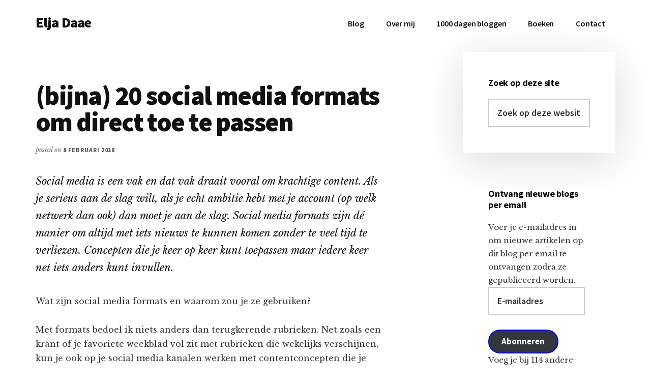

--- FILE ---
content_type: text/html; charset=UTF-8
request_url: https://www.eljadaae.nl/bijna-20-social-media-formats-om-direct-toe-te-passen/
body_size: 32418
content:
<!DOCTYPE html>
<html dir="ltr" lang="nl-NL" prefix="og: https://ogp.me/ns#">
<head >
<meta charset="UTF-8" />
<meta name="viewport" content="width=device-width, initial-scale=1" />
<title>(bijna) 20 social media formats om direct toe te passen | Elja Daae</title>

		<!-- All in One SEO Pro 4.9.3 - aioseo.com -->
	<meta name="description" content="Social media is een vak en dat vak draait vooral om krachtige content. Als je serieus aan de slag wilt, als je echt ambitie hebt met je account (op welk netwerk dan ook) dan moet je aan de slag. Social media formats zijn dé manier om altijd met iets nieuws te kunnen komen zonder te" />
	<meta name="robots" content="max-image-preview:large" />
	<meta name="author" content="Elja Daae"/>
	<link rel="canonical" href="https://www.eljadaae.nl/bijna-20-social-media-formats-om-direct-toe-te-passen/" />
	<meta name="generator" content="All in One SEO Pro (AIOSEO) 4.9.3" />
		<meta property="og:locale" content="nl_NL" />
		<meta property="og:site_name" content="Elja Daae | Over Elja &amp; meer" />
		<meta property="og:type" content="article" />
		<meta property="og:title" content="(bijna) 20 social media formats om direct toe te passen | Elja Daae" />
		<meta property="og:description" content="Social media is een vak en dat vak draait vooral om krachtige content. Als je serieus aan de slag wilt, als je echt ambitie hebt met je account (op welk netwerk dan ook) dan moet je aan de slag. Social media formats zijn dé manier om altijd met iets nieuws te kunnen komen zonder te" />
		<meta property="og:url" content="https://www.eljadaae.nl/bijna-20-social-media-formats-om-direct-toe-te-passen/" />
		<meta property="og:image" content="https://www.eljadaae.nl/wp-content/uploads/2018/12/Elja-Daae-sq-kl.jpeg" />
		<meta property="og:image:secure_url" content="https://www.eljadaae.nl/wp-content/uploads/2018/12/Elja-Daae-sq-kl.jpeg" />
		<meta property="og:image:width" content="1000" />
		<meta property="og:image:height" content="927" />
		<meta property="article:published_time" content="2018-02-08T15:18:51+00:00" />
		<meta property="article:modified_time" content="2021-03-26T11:30:08+00:00" />
		<meta name="twitter:card" content="summary_large_image" />
		<meta name="twitter:title" content="(bijna) 20 social media formats om direct toe te passen | Elja Daae" />
		<meta name="twitter:description" content="Social media is een vak en dat vak draait vooral om krachtige content. Als je serieus aan de slag wilt, als je echt ambitie hebt met je account (op welk netwerk dan ook) dan moet je aan de slag. Social media formats zijn dé manier om altijd met iets nieuws te kunnen komen zonder te" />
		<meta name="twitter:image" content="https://www.eljadaae.nl/wp-content/uploads/2018/12/Elja-Daae-sq-kl.jpeg" />
		<script type="application/ld+json" class="aioseo-schema">
			{"@context":"https:\/\/schema.org","@graph":[{"@type":"Article","@id":"https:\/\/www.eljadaae.nl\/bijna-20-social-media-formats-om-direct-toe-te-passen\/#article","name":"(bijna) 20 social media formats om direct toe te passen | Elja Daae","headline":"(bijna) 20 social media formats om direct toe te passen","author":{"@id":"https:\/\/www.eljadaae.nl\/author\/dienwe\/#author"},"publisher":{"@id":"https:\/\/www.eljadaae.nl\/#person"},"image":{"@type":"ImageObject","url":"https:\/\/i0.wp.com\/www.eljadaae.nl\/wp-content\/uploads\/2017\/02\/social-media-formats.png?fit=1024%2C512&ssl=1","width":1024,"height":512,"caption":"social media formats"},"datePublished":"2018-02-08T16:18:51+01:00","dateModified":"2021-03-26T12:30:08+01:00","inLanguage":"nl-NL","commentCount":2,"mainEntityOfPage":{"@id":"https:\/\/www.eljadaae.nl\/bijna-20-social-media-formats-om-direct-toe-te-passen\/#webpage"},"isPartOf":{"@id":"https:\/\/www.eljadaae.nl\/bijna-20-social-media-formats-om-direct-toe-te-passen\/#webpage"},"articleSection":"Social media, contentstrategie, facebook, Instagram, LinkedIn, Snapchat, social media content, social media strategie, Twitter"},{"@type":"BreadcrumbList","@id":"https:\/\/www.eljadaae.nl\/bijna-20-social-media-formats-om-direct-toe-te-passen\/#breadcrumblist","itemListElement":[{"@type":"ListItem","@id":"https:\/\/www.eljadaae.nl#listItem","position":1,"name":"Home","item":"https:\/\/www.eljadaae.nl","nextItem":{"@type":"ListItem","@id":"https:\/\/www.eljadaae.nl\/category\/social-media-hands-on\/#listItem","name":"Social media"}},{"@type":"ListItem","@id":"https:\/\/www.eljadaae.nl\/category\/social-media-hands-on\/#listItem","position":2,"name":"Social media","item":"https:\/\/www.eljadaae.nl\/category\/social-media-hands-on\/","nextItem":{"@type":"ListItem","@id":"https:\/\/www.eljadaae.nl\/bijna-20-social-media-formats-om-direct-toe-te-passen\/#listItem","name":"(bijna) 20 social media formats om direct toe te passen"},"previousItem":{"@type":"ListItem","@id":"https:\/\/www.eljadaae.nl#listItem","name":"Home"}},{"@type":"ListItem","@id":"https:\/\/www.eljadaae.nl\/bijna-20-social-media-formats-om-direct-toe-te-passen\/#listItem","position":3,"name":"(bijna) 20 social media formats om direct toe te passen","previousItem":{"@type":"ListItem","@id":"https:\/\/www.eljadaae.nl\/category\/social-media-hands-on\/#listItem","name":"Social media"}}]},{"@type":"Person","@id":"https:\/\/www.eljadaae.nl\/#person","name":"Elja Daae","image":{"@type":"ImageObject","@id":"https:\/\/www.eljadaae.nl\/bijna-20-social-media-formats-om-direct-toe-te-passen\/#personImage","url":"https:\/\/secure.gravatar.com\/avatar\/84c6d7a6053bb9b67274956ccb8462d708fd817d12dc0b935b9d29d791496bc4?s=96&d=blank&r=g","width":96,"height":96,"caption":"Elja Daae"}},{"@type":"Person","@id":"https:\/\/www.eljadaae.nl\/author\/dienwe\/#author","url":"https:\/\/www.eljadaae.nl\/author\/dienwe\/","name":"Elja Daae","image":{"@type":"ImageObject","url":"https:\/\/secure.gravatar.com\/avatar\/84c6d7a6053bb9b67274956ccb8462d708fd817d12dc0b935b9d29d791496bc4?s=96&d=blank&r=g"}},{"@type":"WebPage","@id":"https:\/\/www.eljadaae.nl\/bijna-20-social-media-formats-om-direct-toe-te-passen\/#webpage","url":"https:\/\/www.eljadaae.nl\/bijna-20-social-media-formats-om-direct-toe-te-passen\/","name":"(bijna) 20 social media formats om direct toe te passen | Elja Daae","description":"Social media is een vak en dat vak draait vooral om krachtige content. Als je serieus aan de slag wilt, als je echt ambitie hebt met je account (op welk netwerk dan ook) dan moet je aan de slag. Social media formats zijn d\u00e9 manier om altijd met iets nieuws te kunnen komen zonder te","inLanguage":"nl-NL","isPartOf":{"@id":"https:\/\/www.eljadaae.nl\/#website"},"breadcrumb":{"@id":"https:\/\/www.eljadaae.nl\/bijna-20-social-media-formats-om-direct-toe-te-passen\/#breadcrumblist"},"author":{"@id":"https:\/\/www.eljadaae.nl\/author\/dienwe\/#author"},"creator":{"@id":"https:\/\/www.eljadaae.nl\/author\/dienwe\/#author"},"image":{"@type":"ImageObject","url":"https:\/\/i0.wp.com\/www.eljadaae.nl\/wp-content\/uploads\/2017\/02\/social-media-formats.png?fit=1024%2C512&ssl=1","@id":"https:\/\/www.eljadaae.nl\/bijna-20-social-media-formats-om-direct-toe-te-passen\/#mainImage","width":1024,"height":512,"caption":"social media formats"},"primaryImageOfPage":{"@id":"https:\/\/www.eljadaae.nl\/bijna-20-social-media-formats-om-direct-toe-te-passen\/#mainImage"},"datePublished":"2018-02-08T16:18:51+01:00","dateModified":"2021-03-26T12:30:08+01:00"},{"@type":"WebSite","@id":"https:\/\/www.eljadaae.nl\/#website","url":"https:\/\/www.eljadaae.nl\/","name":"Elja Daae","description":"Over Elja & meer","inLanguage":"nl-NL","publisher":{"@id":"https:\/\/www.eljadaae.nl\/#person"}}]}
		</script>
		<!-- All in One SEO Pro -->

<link rel='dns-prefetch' href='//stats.wp.com' />
<link rel='dns-prefetch' href='//fonts.googleapis.com' />
<link rel='dns-prefetch' href='//widgets.wp.com' />
<link rel='dns-prefetch' href='//s0.wp.com' />
<link rel='dns-prefetch' href='//0.gravatar.com' />
<link rel='dns-prefetch' href='//1.gravatar.com' />
<link rel='dns-prefetch' href='//2.gravatar.com' />
<link rel='dns-prefetch' href='//jetpack.wordpress.com' />
<link rel='dns-prefetch' href='//public-api.wordpress.com' />
<link rel='preconnect' href='//i0.wp.com' />
<link rel='preconnect' href='//c0.wp.com' />
<link rel="alternate" type="application/rss+xml" title="Elja Daae &raquo; feed" href="https://www.eljadaae.nl/feed/" />
<link rel="alternate" type="application/rss+xml" title="Elja Daae &raquo; reacties feed" href="https://www.eljadaae.nl/comments/feed/" />
<script id="wpp-js" src="https://www.eljadaae.nl/wp-content/plugins/wordpress-popular-posts/assets/js/wpp.min.js?ver=7.3.6" data-sampling="0" data-sampling-rate="100" data-api-url="https://www.eljadaae.nl/wp-json/wordpress-popular-posts" data-post-id="13502" data-token="4bcdf81a80" data-lang="0" data-debug="0"></script>
<link rel="alternate" type="application/rss+xml" title="Elja Daae &raquo; (bijna) 20 social media formats om direct toe te passen reacties feed" href="https://www.eljadaae.nl/bijna-20-social-media-formats-om-direct-toe-te-passen/feed/" />
<link rel="alternate" title="oEmbed (JSON)" type="application/json+oembed" href="https://www.eljadaae.nl/wp-json/oembed/1.0/embed?url=https%3A%2F%2Fwww.eljadaae.nl%2Fbijna-20-social-media-formats-om-direct-toe-te-passen%2F" />
<link rel="alternate" title="oEmbed (XML)" type="text/xml+oembed" href="https://www.eljadaae.nl/wp-json/oembed/1.0/embed?url=https%3A%2F%2Fwww.eljadaae.nl%2Fbijna-20-social-media-formats-om-direct-toe-te-passen%2F&#038;format=xml" />
<style id='wp-img-auto-sizes-contain-inline-css'>
img:is([sizes=auto i],[sizes^="auto," i]){contain-intrinsic-size:3000px 1500px}
/*# sourceURL=wp-img-auto-sizes-contain-inline-css */
</style>
<link rel='stylesheet' id='jetpack_related-posts-css' href='https://c0.wp.com/p/jetpack/15.4/modules/related-posts/related-posts.css' media='all' />
<link rel='stylesheet' id='authority-pro-css' href='https://www.eljadaae.nl/wp-content/themes/authority-pro/style.css?ver=1.4.0' media='all' />
<style id='authority-pro-inline-css'>

		.single .content .entry-content > p:first-of-type {
			color: #111111;
			font-size: 20px;
			font-style: italic;
			line-height: 1.7;
			margin: 0 0 35px;
		}
		
		a,
		h4,
		h5,
		button,
		input[type="button"],
		input[type="reset"],
		input[type="submit"],		
		.authority-subtitle,
		.button,
		.genesis-nav-menu .highlight a,
		.more-link,
		.entry-title a:focus,
		.entry-title a:hover,
		.genesis-nav-menu a:focus,
		.genesis-nav-menu a:hover,
		.genesis-nav-menu .current-menu-item > a,
		.genesis-nav-menu .sub-menu .current-menu-item > a:focus,
		.genesis-nav-menu .sub-menu .current-menu-item > a:hover,
		.genesis-responsive-menu .genesis-nav-menu a:focus,
		.genesis-responsive-menu .genesis-nav-menu a:hover,
		.menu-toggle:focus,
		.menu-toggle:hover,
		.site-container div.wpforms-container-full .wpforms-form input[type="submit"],
		.site-container div.wpforms-container-full .wpforms-form button[type="submit"],
		.sub-menu-toggle:focus,
		.sub-menu-toggle:hover {
			color: #0000ee;
		}

		button,
		input[type="button"],
		input[type="reset"],
		input[type="submit"],
		.button,
		.genesis-nav-menu .highlight a,
		.more-link,
		.site-container div.wpforms-container-full .wpforms-form input[type="submit"],
		.site-container div.wpforms-container-full .wpforms-form button[type="submit"] {
			border-color: #0000ee;
		}

		.enews-widget::after,
		.sidebar .enews-widget:nth-child(2n+1)::after {
			background: #0000ee;
		}

		button.primary,
		input[type="button"].primary,
		input[type="reset"].primary,
		input[type="submit"].primary,
		.authority-top-banner,
		.button.primary,
		.more-link,
		.sidebar .enews-widget input[type="submit"],
		.enews-widget input[type="submit"] {
			background-color: #0000ee;
			color: #ffffff;
		}

		.authority-top-banner a,
		.authority-top-banner a:focus,
		.authority-top-banner a:hover,
		#authority-top-banner-close,
		#authority-top-banner-close:focus,
		#authority-top-banner-close:hover {
			color: #ffffff;
		}

		.archive-pagination .pagination-next > a,
		.archive-pagination .pagination-previous > a,
		.menu-toggle,
		.sub-menu-toggle {
			border-color: #0000ee;
			color: #0000ee;
		}

		a.button:focus,
		a.button:hover,
		button:focus,
		button:hover,
		input[type="button"]:focus,
		input[type="button"]:hover,
		input[type="reset"]:focus,
		input[type="reset"]:hover,
		input[type="submit"]:focus,
		input[type="submit"]:hover,
		.archive-pagination li a:focus,
		.archive-pagination li a:hover,
		.archive-pagination .active a,
		.archive-pagination .pagination-next > a:focus,
		.archive-pagination .pagination-next > a:hover,
		.archive-pagination .pagination-previous > a:focus,
		.archive-pagination .pagination-previous > a:hover,
		.button:focus,
		.button:hover,
		.enews-widget input[type="submit"]:focus,
		.enews-widget input[type="submit"]:hover,
		.genesis-nav-menu .highlight a:focus,
		.genesis-nav-menu .highlight a:hover,
		.menu-toggle:focus,
		.menu-toggle:hover,
		.more-link:focus,
		.more-link:hover,
		.sidebar .enews-widget input[type="submit"]:focus,
		.sidebar .enews-widget input[type="submit"]:hover,
		.site-container div.wpforms-container-full .wpforms-form input[type="submit"]:focus,
		.site-container div.wpforms-container-full .wpforms-form input[type="submit"]:hover,
		.site-container div.wpforms-container-full .wpforms-form button[type="submit"]:focus,
		.site-container div.wpforms-container-full .wpforms-form button[type="submit"]:hover,
		.sub-menu-toggle:focus,
		.sub-menu-toggle:hover {
			background-color: #1414ff;
			border-color: #1414ff;
			color: #ffffff;
		}
		
/*# sourceURL=authority-pro-inline-css */
</style>
<style id='wp-emoji-styles-inline-css'>

	img.wp-smiley, img.emoji {
		display: inline !important;
		border: none !important;
		box-shadow: none !important;
		height: 1em !important;
		width: 1em !important;
		margin: 0 0.07em !important;
		vertical-align: -0.1em !important;
		background: none !important;
		padding: 0 !important;
	}
/*# sourceURL=wp-emoji-styles-inline-css */
</style>
<style id='wp-block-library-inline-css'>
:root{--wp-block-synced-color:#7a00df;--wp-block-synced-color--rgb:122,0,223;--wp-bound-block-color:var(--wp-block-synced-color);--wp-editor-canvas-background:#ddd;--wp-admin-theme-color:#007cba;--wp-admin-theme-color--rgb:0,124,186;--wp-admin-theme-color-darker-10:#006ba1;--wp-admin-theme-color-darker-10--rgb:0,107,160.5;--wp-admin-theme-color-darker-20:#005a87;--wp-admin-theme-color-darker-20--rgb:0,90,135;--wp-admin-border-width-focus:2px}@media (min-resolution:192dpi){:root{--wp-admin-border-width-focus:1.5px}}.wp-element-button{cursor:pointer}:root .has-very-light-gray-background-color{background-color:#eee}:root .has-very-dark-gray-background-color{background-color:#313131}:root .has-very-light-gray-color{color:#eee}:root .has-very-dark-gray-color{color:#313131}:root .has-vivid-green-cyan-to-vivid-cyan-blue-gradient-background{background:linear-gradient(135deg,#00d084,#0693e3)}:root .has-purple-crush-gradient-background{background:linear-gradient(135deg,#34e2e4,#4721fb 50%,#ab1dfe)}:root .has-hazy-dawn-gradient-background{background:linear-gradient(135deg,#faaca8,#dad0ec)}:root .has-subdued-olive-gradient-background{background:linear-gradient(135deg,#fafae1,#67a671)}:root .has-atomic-cream-gradient-background{background:linear-gradient(135deg,#fdd79a,#004a59)}:root .has-nightshade-gradient-background{background:linear-gradient(135deg,#330968,#31cdcf)}:root .has-midnight-gradient-background{background:linear-gradient(135deg,#020381,#2874fc)}:root{--wp--preset--font-size--normal:16px;--wp--preset--font-size--huge:42px}.has-regular-font-size{font-size:1em}.has-larger-font-size{font-size:2.625em}.has-normal-font-size{font-size:var(--wp--preset--font-size--normal)}.has-huge-font-size{font-size:var(--wp--preset--font-size--huge)}.has-text-align-center{text-align:center}.has-text-align-left{text-align:left}.has-text-align-right{text-align:right}.has-fit-text{white-space:nowrap!important}#end-resizable-editor-section{display:none}.aligncenter{clear:both}.items-justified-left{justify-content:flex-start}.items-justified-center{justify-content:center}.items-justified-right{justify-content:flex-end}.items-justified-space-between{justify-content:space-between}.screen-reader-text{border:0;clip-path:inset(50%);height:1px;margin:-1px;overflow:hidden;padding:0;position:absolute;width:1px;word-wrap:normal!important}.screen-reader-text:focus{background-color:#ddd;clip-path:none;color:#444;display:block;font-size:1em;height:auto;left:5px;line-height:normal;padding:15px 23px 14px;text-decoration:none;top:5px;width:auto;z-index:100000}html :where(.has-border-color){border-style:solid}html :where([style*=border-top-color]){border-top-style:solid}html :where([style*=border-right-color]){border-right-style:solid}html :where([style*=border-bottom-color]){border-bottom-style:solid}html :where([style*=border-left-color]){border-left-style:solid}html :where([style*=border-width]){border-style:solid}html :where([style*=border-top-width]){border-top-style:solid}html :where([style*=border-right-width]){border-right-style:solid}html :where([style*=border-bottom-width]){border-bottom-style:solid}html :where([style*=border-left-width]){border-left-style:solid}html :where(img[class*=wp-image-]){height:auto;max-width:100%}:where(figure){margin:0 0 1em}html :where(.is-position-sticky){--wp-admin--admin-bar--position-offset:var(--wp-admin--admin-bar--height,0px)}@media screen and (max-width:600px){html :where(.is-position-sticky){--wp-admin--admin-bar--position-offset:0px}}

/*# sourceURL=wp-block-library-inline-css */
</style><style id='wp-block-heading-inline-css'>
h1:where(.wp-block-heading).has-background,h2:where(.wp-block-heading).has-background,h3:where(.wp-block-heading).has-background,h4:where(.wp-block-heading).has-background,h5:where(.wp-block-heading).has-background,h6:where(.wp-block-heading).has-background{padding:1.25em 2.375em}h1.has-text-align-left[style*=writing-mode]:where([style*=vertical-lr]),h1.has-text-align-right[style*=writing-mode]:where([style*=vertical-rl]),h2.has-text-align-left[style*=writing-mode]:where([style*=vertical-lr]),h2.has-text-align-right[style*=writing-mode]:where([style*=vertical-rl]),h3.has-text-align-left[style*=writing-mode]:where([style*=vertical-lr]),h3.has-text-align-right[style*=writing-mode]:where([style*=vertical-rl]),h4.has-text-align-left[style*=writing-mode]:where([style*=vertical-lr]),h4.has-text-align-right[style*=writing-mode]:where([style*=vertical-rl]),h5.has-text-align-left[style*=writing-mode]:where([style*=vertical-lr]),h5.has-text-align-right[style*=writing-mode]:where([style*=vertical-rl]),h6.has-text-align-left[style*=writing-mode]:where([style*=vertical-lr]),h6.has-text-align-right[style*=writing-mode]:where([style*=vertical-rl]){rotate:180deg}
/*# sourceURL=https://c0.wp.com/c/6.9/wp-includes/blocks/heading/style.min.css */
</style>
<style id='wp-block-group-inline-css'>
.wp-block-group{box-sizing:border-box}:where(.wp-block-group.wp-block-group-is-layout-constrained){position:relative}
/*# sourceURL=https://c0.wp.com/c/6.9/wp-includes/blocks/group/style.min.css */
</style>
<style id='wp-block-paragraph-inline-css'>
.is-small-text{font-size:.875em}.is-regular-text{font-size:1em}.is-large-text{font-size:2.25em}.is-larger-text{font-size:3em}.has-drop-cap:not(:focus):first-letter{float:left;font-size:8.4em;font-style:normal;font-weight:100;line-height:.68;margin:.05em .1em 0 0;text-transform:uppercase}body.rtl .has-drop-cap:not(:focus):first-letter{float:none;margin-left:.1em}p.has-drop-cap.has-background{overflow:hidden}:root :where(p.has-background){padding:1.25em 2.375em}:where(p.has-text-color:not(.has-link-color)) a{color:inherit}p.has-text-align-left[style*="writing-mode:vertical-lr"],p.has-text-align-right[style*="writing-mode:vertical-rl"]{rotate:180deg}
/*# sourceURL=https://c0.wp.com/c/6.9/wp-includes/blocks/paragraph/style.min.css */
</style>
<style id='wp-block-separator-inline-css'>
@charset "UTF-8";.wp-block-separator{border:none;border-top:2px solid}:root :where(.wp-block-separator.is-style-dots){height:auto;line-height:1;text-align:center}:root :where(.wp-block-separator.is-style-dots):before{color:currentColor;content:"···";font-family:serif;font-size:1.5em;letter-spacing:2em;padding-left:2em}.wp-block-separator.is-style-dots{background:none!important;border:none!important}
/*# sourceURL=https://c0.wp.com/c/6.9/wp-includes/blocks/separator/style.min.css */
</style>
<style id='global-styles-inline-css'>
:root{--wp--preset--aspect-ratio--square: 1;--wp--preset--aspect-ratio--4-3: 4/3;--wp--preset--aspect-ratio--3-4: 3/4;--wp--preset--aspect-ratio--3-2: 3/2;--wp--preset--aspect-ratio--2-3: 2/3;--wp--preset--aspect-ratio--16-9: 16/9;--wp--preset--aspect-ratio--9-16: 9/16;--wp--preset--color--black: #000000;--wp--preset--color--cyan-bluish-gray: #abb8c3;--wp--preset--color--white: #ffffff;--wp--preset--color--pale-pink: #f78da7;--wp--preset--color--vivid-red: #cf2e2e;--wp--preset--color--luminous-vivid-orange: #ff6900;--wp--preset--color--luminous-vivid-amber: #fcb900;--wp--preset--color--light-green-cyan: #7bdcb5;--wp--preset--color--vivid-green-cyan: #00d084;--wp--preset--color--pale-cyan-blue: #8ed1fc;--wp--preset--color--vivid-cyan-blue: #0693e3;--wp--preset--color--vivid-purple: #9b51e0;--wp--preset--color--theme-primary: #0000ee;--wp--preset--gradient--vivid-cyan-blue-to-vivid-purple: linear-gradient(135deg,rgb(6,147,227) 0%,rgb(155,81,224) 100%);--wp--preset--gradient--light-green-cyan-to-vivid-green-cyan: linear-gradient(135deg,rgb(122,220,180) 0%,rgb(0,208,130) 100%);--wp--preset--gradient--luminous-vivid-amber-to-luminous-vivid-orange: linear-gradient(135deg,rgb(252,185,0) 0%,rgb(255,105,0) 100%);--wp--preset--gradient--luminous-vivid-orange-to-vivid-red: linear-gradient(135deg,rgb(255,105,0) 0%,rgb(207,46,46) 100%);--wp--preset--gradient--very-light-gray-to-cyan-bluish-gray: linear-gradient(135deg,rgb(238,238,238) 0%,rgb(169,184,195) 100%);--wp--preset--gradient--cool-to-warm-spectrum: linear-gradient(135deg,rgb(74,234,220) 0%,rgb(151,120,209) 20%,rgb(207,42,186) 40%,rgb(238,44,130) 60%,rgb(251,105,98) 80%,rgb(254,248,76) 100%);--wp--preset--gradient--blush-light-purple: linear-gradient(135deg,rgb(255,206,236) 0%,rgb(152,150,240) 100%);--wp--preset--gradient--blush-bordeaux: linear-gradient(135deg,rgb(254,205,165) 0%,rgb(254,45,45) 50%,rgb(107,0,62) 100%);--wp--preset--gradient--luminous-dusk: linear-gradient(135deg,rgb(255,203,112) 0%,rgb(199,81,192) 50%,rgb(65,88,208) 100%);--wp--preset--gradient--pale-ocean: linear-gradient(135deg,rgb(255,245,203) 0%,rgb(182,227,212) 50%,rgb(51,167,181) 100%);--wp--preset--gradient--electric-grass: linear-gradient(135deg,rgb(202,248,128) 0%,rgb(113,206,126) 100%);--wp--preset--gradient--midnight: linear-gradient(135deg,rgb(2,3,129) 0%,rgb(40,116,252) 100%);--wp--preset--font-size--small: 12px;--wp--preset--font-size--medium: 20px;--wp--preset--font-size--large: 20px;--wp--preset--font-size--x-large: 42px;--wp--preset--font-size--normal: 16px;--wp--preset--font-size--larger: 24px;--wp--preset--spacing--20: 0.44rem;--wp--preset--spacing--30: 0.67rem;--wp--preset--spacing--40: 1rem;--wp--preset--spacing--50: 1.5rem;--wp--preset--spacing--60: 2.25rem;--wp--preset--spacing--70: 3.38rem;--wp--preset--spacing--80: 5.06rem;--wp--preset--shadow--natural: 6px 6px 9px rgba(0, 0, 0, 0.2);--wp--preset--shadow--deep: 12px 12px 50px rgba(0, 0, 0, 0.4);--wp--preset--shadow--sharp: 6px 6px 0px rgba(0, 0, 0, 0.2);--wp--preset--shadow--outlined: 6px 6px 0px -3px rgb(255, 255, 255), 6px 6px rgb(0, 0, 0);--wp--preset--shadow--crisp: 6px 6px 0px rgb(0, 0, 0);}:where(.is-layout-flex){gap: 0.5em;}:where(.is-layout-grid){gap: 0.5em;}body .is-layout-flex{display: flex;}.is-layout-flex{flex-wrap: wrap;align-items: center;}.is-layout-flex > :is(*, div){margin: 0;}body .is-layout-grid{display: grid;}.is-layout-grid > :is(*, div){margin: 0;}:where(.wp-block-columns.is-layout-flex){gap: 2em;}:where(.wp-block-columns.is-layout-grid){gap: 2em;}:where(.wp-block-post-template.is-layout-flex){gap: 1.25em;}:where(.wp-block-post-template.is-layout-grid){gap: 1.25em;}.has-black-color{color: var(--wp--preset--color--black) !important;}.has-cyan-bluish-gray-color{color: var(--wp--preset--color--cyan-bluish-gray) !important;}.has-white-color{color: var(--wp--preset--color--white) !important;}.has-pale-pink-color{color: var(--wp--preset--color--pale-pink) !important;}.has-vivid-red-color{color: var(--wp--preset--color--vivid-red) !important;}.has-luminous-vivid-orange-color{color: var(--wp--preset--color--luminous-vivid-orange) !important;}.has-luminous-vivid-amber-color{color: var(--wp--preset--color--luminous-vivid-amber) !important;}.has-light-green-cyan-color{color: var(--wp--preset--color--light-green-cyan) !important;}.has-vivid-green-cyan-color{color: var(--wp--preset--color--vivid-green-cyan) !important;}.has-pale-cyan-blue-color{color: var(--wp--preset--color--pale-cyan-blue) !important;}.has-vivid-cyan-blue-color{color: var(--wp--preset--color--vivid-cyan-blue) !important;}.has-vivid-purple-color{color: var(--wp--preset--color--vivid-purple) !important;}.has-black-background-color{background-color: var(--wp--preset--color--black) !important;}.has-cyan-bluish-gray-background-color{background-color: var(--wp--preset--color--cyan-bluish-gray) !important;}.has-white-background-color{background-color: var(--wp--preset--color--white) !important;}.has-pale-pink-background-color{background-color: var(--wp--preset--color--pale-pink) !important;}.has-vivid-red-background-color{background-color: var(--wp--preset--color--vivid-red) !important;}.has-luminous-vivid-orange-background-color{background-color: var(--wp--preset--color--luminous-vivid-orange) !important;}.has-luminous-vivid-amber-background-color{background-color: var(--wp--preset--color--luminous-vivid-amber) !important;}.has-light-green-cyan-background-color{background-color: var(--wp--preset--color--light-green-cyan) !important;}.has-vivid-green-cyan-background-color{background-color: var(--wp--preset--color--vivid-green-cyan) !important;}.has-pale-cyan-blue-background-color{background-color: var(--wp--preset--color--pale-cyan-blue) !important;}.has-vivid-cyan-blue-background-color{background-color: var(--wp--preset--color--vivid-cyan-blue) !important;}.has-vivid-purple-background-color{background-color: var(--wp--preset--color--vivid-purple) !important;}.has-black-border-color{border-color: var(--wp--preset--color--black) !important;}.has-cyan-bluish-gray-border-color{border-color: var(--wp--preset--color--cyan-bluish-gray) !important;}.has-white-border-color{border-color: var(--wp--preset--color--white) !important;}.has-pale-pink-border-color{border-color: var(--wp--preset--color--pale-pink) !important;}.has-vivid-red-border-color{border-color: var(--wp--preset--color--vivid-red) !important;}.has-luminous-vivid-orange-border-color{border-color: var(--wp--preset--color--luminous-vivid-orange) !important;}.has-luminous-vivid-amber-border-color{border-color: var(--wp--preset--color--luminous-vivid-amber) !important;}.has-light-green-cyan-border-color{border-color: var(--wp--preset--color--light-green-cyan) !important;}.has-vivid-green-cyan-border-color{border-color: var(--wp--preset--color--vivid-green-cyan) !important;}.has-pale-cyan-blue-border-color{border-color: var(--wp--preset--color--pale-cyan-blue) !important;}.has-vivid-cyan-blue-border-color{border-color: var(--wp--preset--color--vivid-cyan-blue) !important;}.has-vivid-purple-border-color{border-color: var(--wp--preset--color--vivid-purple) !important;}.has-vivid-cyan-blue-to-vivid-purple-gradient-background{background: var(--wp--preset--gradient--vivid-cyan-blue-to-vivid-purple) !important;}.has-light-green-cyan-to-vivid-green-cyan-gradient-background{background: var(--wp--preset--gradient--light-green-cyan-to-vivid-green-cyan) !important;}.has-luminous-vivid-amber-to-luminous-vivid-orange-gradient-background{background: var(--wp--preset--gradient--luminous-vivid-amber-to-luminous-vivid-orange) !important;}.has-luminous-vivid-orange-to-vivid-red-gradient-background{background: var(--wp--preset--gradient--luminous-vivid-orange-to-vivid-red) !important;}.has-very-light-gray-to-cyan-bluish-gray-gradient-background{background: var(--wp--preset--gradient--very-light-gray-to-cyan-bluish-gray) !important;}.has-cool-to-warm-spectrum-gradient-background{background: var(--wp--preset--gradient--cool-to-warm-spectrum) !important;}.has-blush-light-purple-gradient-background{background: var(--wp--preset--gradient--blush-light-purple) !important;}.has-blush-bordeaux-gradient-background{background: var(--wp--preset--gradient--blush-bordeaux) !important;}.has-luminous-dusk-gradient-background{background: var(--wp--preset--gradient--luminous-dusk) !important;}.has-pale-ocean-gradient-background{background: var(--wp--preset--gradient--pale-ocean) !important;}.has-electric-grass-gradient-background{background: var(--wp--preset--gradient--electric-grass) !important;}.has-midnight-gradient-background{background: var(--wp--preset--gradient--midnight) !important;}.has-small-font-size{font-size: var(--wp--preset--font-size--small) !important;}.has-medium-font-size{font-size: var(--wp--preset--font-size--medium) !important;}.has-large-font-size{font-size: var(--wp--preset--font-size--large) !important;}.has-x-large-font-size{font-size: var(--wp--preset--font-size--x-large) !important;}
/*# sourceURL=global-styles-inline-css */
</style>
<style id='core-block-supports-inline-css'>
.wp-container-core-group-is-layout-bcfe9290 > :where(:not(.alignleft):not(.alignright):not(.alignfull)){max-width:480px;margin-left:auto !important;margin-right:auto !important;}.wp-container-core-group-is-layout-bcfe9290 > .alignwide{max-width:480px;}.wp-container-core-group-is-layout-bcfe9290 .alignfull{max-width:none;}
/*# sourceURL=core-block-supports-inline-css */
</style>

<style id='classic-theme-styles-inline-css'>
/*! This file is auto-generated */
.wp-block-button__link{color:#fff;background-color:#32373c;border-radius:9999px;box-shadow:none;text-decoration:none;padding:calc(.667em + 2px) calc(1.333em + 2px);font-size:1.125em}.wp-block-file__button{background:#32373c;color:#fff;text-decoration:none}
/*# sourceURL=/wp-includes/css/classic-themes.min.css */
</style>
<link rel='stylesheet' id='wordpress-popular-posts-css-css' href='https://www.eljadaae.nl/wp-content/plugins/wordpress-popular-posts/assets/css/wpp.css?ver=7.3.6' media='all' />
<link rel='stylesheet' id='authority-fonts-css' href='//fonts.googleapis.com/css?family=Source+Sans+Pro%3A600%2C700%2C900%7CLibre+Baskerville%3A400%2C400italic%2C700&#038;ver=1.4.0' media='all' />
<link rel='stylesheet' id='dashicons-css' href='https://c0.wp.com/c/6.9/wp-includes/css/dashicons.min.css' media='all' />
<link rel='stylesheet' id='jetpack_likes-css' href='https://c0.wp.com/p/jetpack/15.4/modules/likes/style.css' media='all' />
<link rel='stylesheet' id='authority-pro-gutenberg-css' href='https://www.eljadaae.nl/wp-content/themes/authority-pro/lib/gutenberg/front-end.css?ver=1.4.0' media='all' />
<style id='authority-pro-gutenberg-inline-css'>
.ab-block-post-grid a.ab-block-post-grid-more-link,
.ab-block-post-grid .ab-post-grid-items .ab-block-post-grid-title a:focus,
.ab-block-post-grid .ab-post-grid-items .ab-block-post-grid-title a:hover,
.wp-block-image.vertical-caption figcaption a:focus,
.wp-block-image.vertical-caption figcaption a:hover {
	color: #0000ee;
}

.site-container .ab-button,
.site-container .ab-newsletter-submit,
.site-container .ab-newsletter-submit:hover,
.site-container .wp-block-button .wp-block-button__link,
.wp-block-media-text .wp-block-media-text__media::after,
.wp-block-image.stylized-background::after {
	background-color: #0000ee;
}

.site-container .ab-button,
.wp-block-button .wp-block-button__link:not(.has-background),
.wp-block-button .wp-block-button__link:not(.has-background):focus,
.wp-block-button .wp-block-button__link:not(.has-background):hover {
	color: #ffffff;
}

.site-container .wp-block-button.is-style-outline .wp-block-button__link {
	color: #0000ee;
}

.site-container .wp-block-button.is-style-outline .wp-block-button__link:focus,
.site-container .wp-block-button.is-style-outline .wp-block-button__link:hover {
	color: #2323ff;
}

.site-container .wp-block-pullquote.is-style-solid-color {
	background-color: #0000ee;
}		.site-container .has-small-font-size {
			font-size: 12px;
		}		.site-container .has-normal-font-size {
			font-size: 16px;
		}		.site-container .has-large-font-size {
			font-size: 20px;
		}		.site-container .has-larger-font-size {
			font-size: 24px;
		}		.site-container .has-theme-primary-color,
		.site-container .wp-block-button .wp-block-button__link.has-theme-primary-color,
		.site-container .wp-block-button.is-style-outline .wp-block-button__link.has-theme-primary-color {
			color: #0000ee;
		}

		.site-container .has-theme-primary-background-color,
		.site-container .wp-block-button .wp-block-button__link.has-theme-primary-background-color,
		.site-container .wp-block-pullquote.is-style-solid-color.has-theme-primary-background-color {
			background-color: #0000ee;
		}
/*# sourceURL=authority-pro-gutenberg-inline-css */
</style>
<link rel='stylesheet' id='jetpack-subscriptions-css' href='https://c0.wp.com/p/jetpack/15.4/_inc/build/subscriptions/subscriptions.min.css' media='all' />
<link rel='stylesheet' id='sharedaddy-css' href='https://c0.wp.com/p/jetpack/15.4/modules/sharedaddy/sharing.css' media='all' />
<link rel='stylesheet' id='social-logos-css' href='https://c0.wp.com/p/jetpack/15.4/_inc/social-logos/social-logos.min.css' media='all' />
<script id="jetpack_related-posts-js-extra">
var related_posts_js_options = {"post_heading":"h4"};
//# sourceURL=jetpack_related-posts-js-extra
</script>
<script src="https://c0.wp.com/p/jetpack/15.4/_inc/build/related-posts/related-posts.min.js" id="jetpack_related-posts-js"></script>
<script src="https://c0.wp.com/c/6.9/wp-includes/js/jquery/jquery.min.js" id="jquery-core-js"></script>
<script src="https://c0.wp.com/c/6.9/wp-includes/js/jquery/jquery-migrate.min.js" id="jquery-migrate-js"></script>
<link rel="https://api.w.org/" href="https://www.eljadaae.nl/wp-json/" /><link rel="alternate" title="JSON" type="application/json" href="https://www.eljadaae.nl/wp-json/wp/v2/posts/13502" /><link rel="EditURI" type="application/rsd+xml" title="RSD" href="https://www.eljadaae.nl/xmlrpc.php?rsd" />
<meta name="generator" content="WordPress 6.9" />
<link rel='shortlink' href='https://www.eljadaae.nl/?p=13502' />

<!-- StarBox - the Author Box for Humans 3.5.4, visit: https://wordpress.org/plugins/starbox/ -->
<!-- /StarBox - the Author Box for Humans -->

<link rel='stylesheet' id='cc081d6c93-css' href='https://www.eljadaae.nl/wp-content/plugins/starbox/themes/business/css/frontend.min.css?ver=3.5.4' media='all' />
<script src="https://www.eljadaae.nl/wp-content/plugins/starbox/themes/business/js/frontend.min.js?ver=3.5.4" id="6a35e88c33-js"></script>
<link rel='stylesheet' id='4bbdff44cf-css' href='https://www.eljadaae.nl/wp-content/plugins/starbox/themes/admin/css/hidedefault.min.css?ver=3.5.4' media='all' />
	<style>img#wpstats{display:none}</style>
		            <style id="wpp-loading-animation-styles">@-webkit-keyframes bgslide{from{background-position-x:0}to{background-position-x:-200%}}@keyframes bgslide{from{background-position-x:0}to{background-position-x:-200%}}.wpp-widget-block-placeholder,.wpp-shortcode-placeholder{margin:0 auto;width:60px;height:3px;background:#dd3737;background:linear-gradient(90deg,#dd3737 0%,#571313 10%,#dd3737 100%);background-size:200% auto;border-radius:3px;-webkit-animation:bgslide 1s infinite linear;animation:bgslide 1s infinite linear}</style>
            <link rel="pingback" href="https://www.eljadaae.nl/xmlrpc.php" />
<link rel="icon" href="https://i0.wp.com/www.eljadaae.nl/wp-content/uploads/2016/03/elja-logo-300-BG.png?fit=32%2C32&#038;ssl=1" sizes="32x32" />
<link rel="icon" href="https://i0.wp.com/www.eljadaae.nl/wp-content/uploads/2016/03/elja-logo-300-BG.png?fit=192%2C192&#038;ssl=1" sizes="192x192" />
<link rel="apple-touch-icon" href="https://i0.wp.com/www.eljadaae.nl/wp-content/uploads/2016/03/elja-logo-300-BG.png?fit=180%2C180&#038;ssl=1" />
<meta name="msapplication-TileImage" content="https://i0.wp.com/www.eljadaae.nl/wp-content/uploads/2016/03/elja-logo-300-BG.png?fit=270%2C270&#038;ssl=1" />
<style id='jetpack-block-subscriptions-inline-css'>
.is-style-compact .is-not-subscriber .wp-block-button__link,.is-style-compact .is-not-subscriber .wp-block-jetpack-subscriptions__button{border-end-start-radius:0!important;border-start-start-radius:0!important;margin-inline-start:0!important}.is-style-compact .is-not-subscriber .components-text-control__input,.is-style-compact .is-not-subscriber p#subscribe-email input[type=email]{border-end-end-radius:0!important;border-start-end-radius:0!important}.is-style-compact:not(.wp-block-jetpack-subscriptions__use-newline) .components-text-control__input{border-inline-end-width:0!important}.wp-block-jetpack-subscriptions.wp-block-jetpack-subscriptions__supports-newline .wp-block-jetpack-subscriptions__form-container{display:flex;flex-direction:column}.wp-block-jetpack-subscriptions.wp-block-jetpack-subscriptions__supports-newline:not(.wp-block-jetpack-subscriptions__use-newline) .is-not-subscriber .wp-block-jetpack-subscriptions__form-elements{align-items:flex-start;display:flex}.wp-block-jetpack-subscriptions.wp-block-jetpack-subscriptions__supports-newline:not(.wp-block-jetpack-subscriptions__use-newline) p#subscribe-submit{display:flex;justify-content:center}.wp-block-jetpack-subscriptions.wp-block-jetpack-subscriptions__supports-newline .wp-block-jetpack-subscriptions__form .wp-block-jetpack-subscriptions__button,.wp-block-jetpack-subscriptions.wp-block-jetpack-subscriptions__supports-newline .wp-block-jetpack-subscriptions__form .wp-block-jetpack-subscriptions__textfield .components-text-control__input,.wp-block-jetpack-subscriptions.wp-block-jetpack-subscriptions__supports-newline .wp-block-jetpack-subscriptions__form button,.wp-block-jetpack-subscriptions.wp-block-jetpack-subscriptions__supports-newline .wp-block-jetpack-subscriptions__form input[type=email],.wp-block-jetpack-subscriptions.wp-block-jetpack-subscriptions__supports-newline form .wp-block-jetpack-subscriptions__button,.wp-block-jetpack-subscriptions.wp-block-jetpack-subscriptions__supports-newline form .wp-block-jetpack-subscriptions__textfield .components-text-control__input,.wp-block-jetpack-subscriptions.wp-block-jetpack-subscriptions__supports-newline form button,.wp-block-jetpack-subscriptions.wp-block-jetpack-subscriptions__supports-newline form input[type=email]{box-sizing:border-box;cursor:pointer;line-height:1.3;min-width:auto!important;white-space:nowrap!important}.wp-block-jetpack-subscriptions.wp-block-jetpack-subscriptions__supports-newline .wp-block-jetpack-subscriptions__form input[type=email]::placeholder,.wp-block-jetpack-subscriptions.wp-block-jetpack-subscriptions__supports-newline .wp-block-jetpack-subscriptions__form input[type=email]:disabled,.wp-block-jetpack-subscriptions.wp-block-jetpack-subscriptions__supports-newline form input[type=email]::placeholder,.wp-block-jetpack-subscriptions.wp-block-jetpack-subscriptions__supports-newline form input[type=email]:disabled{color:currentColor;opacity:.5}.wp-block-jetpack-subscriptions.wp-block-jetpack-subscriptions__supports-newline .wp-block-jetpack-subscriptions__form .wp-block-jetpack-subscriptions__button,.wp-block-jetpack-subscriptions.wp-block-jetpack-subscriptions__supports-newline .wp-block-jetpack-subscriptions__form button,.wp-block-jetpack-subscriptions.wp-block-jetpack-subscriptions__supports-newline form .wp-block-jetpack-subscriptions__button,.wp-block-jetpack-subscriptions.wp-block-jetpack-subscriptions__supports-newline form button{border-color:#0000;border-style:solid}.wp-block-jetpack-subscriptions.wp-block-jetpack-subscriptions__supports-newline .wp-block-jetpack-subscriptions__form .wp-block-jetpack-subscriptions__textfield,.wp-block-jetpack-subscriptions.wp-block-jetpack-subscriptions__supports-newline .wp-block-jetpack-subscriptions__form p#subscribe-email,.wp-block-jetpack-subscriptions.wp-block-jetpack-subscriptions__supports-newline form .wp-block-jetpack-subscriptions__textfield,.wp-block-jetpack-subscriptions.wp-block-jetpack-subscriptions__supports-newline form p#subscribe-email{background:#0000;flex-grow:1}.wp-block-jetpack-subscriptions.wp-block-jetpack-subscriptions__supports-newline .wp-block-jetpack-subscriptions__form .wp-block-jetpack-subscriptions__textfield .components-base-control__field,.wp-block-jetpack-subscriptions.wp-block-jetpack-subscriptions__supports-newline .wp-block-jetpack-subscriptions__form .wp-block-jetpack-subscriptions__textfield .components-text-control__input,.wp-block-jetpack-subscriptions.wp-block-jetpack-subscriptions__supports-newline .wp-block-jetpack-subscriptions__form .wp-block-jetpack-subscriptions__textfield input[type=email],.wp-block-jetpack-subscriptions.wp-block-jetpack-subscriptions__supports-newline .wp-block-jetpack-subscriptions__form p#subscribe-email .components-base-control__field,.wp-block-jetpack-subscriptions.wp-block-jetpack-subscriptions__supports-newline .wp-block-jetpack-subscriptions__form p#subscribe-email .components-text-control__input,.wp-block-jetpack-subscriptions.wp-block-jetpack-subscriptions__supports-newline .wp-block-jetpack-subscriptions__form p#subscribe-email input[type=email],.wp-block-jetpack-subscriptions.wp-block-jetpack-subscriptions__supports-newline form .wp-block-jetpack-subscriptions__textfield .components-base-control__field,.wp-block-jetpack-subscriptions.wp-block-jetpack-subscriptions__supports-newline form .wp-block-jetpack-subscriptions__textfield .components-text-control__input,.wp-block-jetpack-subscriptions.wp-block-jetpack-subscriptions__supports-newline form .wp-block-jetpack-subscriptions__textfield input[type=email],.wp-block-jetpack-subscriptions.wp-block-jetpack-subscriptions__supports-newline form p#subscribe-email .components-base-control__field,.wp-block-jetpack-subscriptions.wp-block-jetpack-subscriptions__supports-newline form p#subscribe-email .components-text-control__input,.wp-block-jetpack-subscriptions.wp-block-jetpack-subscriptions__supports-newline form p#subscribe-email input[type=email]{height:auto;margin:0;width:100%}.wp-block-jetpack-subscriptions.wp-block-jetpack-subscriptions__supports-newline .wp-block-jetpack-subscriptions__form p#subscribe-email,.wp-block-jetpack-subscriptions.wp-block-jetpack-subscriptions__supports-newline .wp-block-jetpack-subscriptions__form p#subscribe-submit,.wp-block-jetpack-subscriptions.wp-block-jetpack-subscriptions__supports-newline form p#subscribe-email,.wp-block-jetpack-subscriptions.wp-block-jetpack-subscriptions__supports-newline form p#subscribe-submit{line-height:0;margin:0;padding:0}.wp-block-jetpack-subscriptions.wp-block-jetpack-subscriptions__supports-newline.wp-block-jetpack-subscriptions__show-subs .wp-block-jetpack-subscriptions__subscount{font-size:16px;margin:8px 0;text-align:end}.wp-block-jetpack-subscriptions.wp-block-jetpack-subscriptions__supports-newline.wp-block-jetpack-subscriptions__use-newline .wp-block-jetpack-subscriptions__form-elements{display:block}.wp-block-jetpack-subscriptions.wp-block-jetpack-subscriptions__supports-newline.wp-block-jetpack-subscriptions__use-newline .wp-block-jetpack-subscriptions__button,.wp-block-jetpack-subscriptions.wp-block-jetpack-subscriptions__supports-newline.wp-block-jetpack-subscriptions__use-newline button{display:inline-block;max-width:100%}.wp-block-jetpack-subscriptions.wp-block-jetpack-subscriptions__supports-newline.wp-block-jetpack-subscriptions__use-newline .wp-block-jetpack-subscriptions__subscount{text-align:start}#subscribe-submit.is-link{text-align:center;width:auto!important}#subscribe-submit.is-link a{margin-left:0!important;margin-top:0!important;width:auto!important}@keyframes jetpack-memberships_button__spinner-animation{to{transform:rotate(1turn)}}.jetpack-memberships-spinner{display:none;height:1em;margin:0 0 0 5px;width:1em}.jetpack-memberships-spinner svg{height:100%;margin-bottom:-2px;width:100%}.jetpack-memberships-spinner-rotating{animation:jetpack-memberships_button__spinner-animation .75s linear infinite;transform-origin:center}.is-loading .jetpack-memberships-spinner{display:inline-block}body.jetpack-memberships-modal-open{overflow:hidden}dialog.jetpack-memberships-modal{opacity:1}dialog.jetpack-memberships-modal,dialog.jetpack-memberships-modal iframe{background:#0000;border:0;bottom:0;box-shadow:none;height:100%;left:0;margin:0;padding:0;position:fixed;right:0;top:0;width:100%}dialog.jetpack-memberships-modal::backdrop{background-color:#000;opacity:.7;transition:opacity .2s ease-out}dialog.jetpack-memberships-modal.is-loading,dialog.jetpack-memberships-modal.is-loading::backdrop{opacity:0}
/*# sourceURL=https://www.eljadaae.nl/wp-content/plugins/jetpack/_inc/blocks/subscriptions/view.css?minify=false */
</style>
<meta name="generator" content="WP Rocket 3.20.2" data-wpr-features="wpr_preload_links wpr_desktop" /></head>
<body class="wp-singular post-template-default single single-post postid-13502 single-format-standard wp-embed-responsive wp-theme-genesis wp-child-theme-authority-pro header-full-width content-sidebar genesis-breadcrumbs-hidden" itemscope itemtype="https://schema.org/WebPage"><ul class="genesis-skip-link"><li><a href="#genesis-content" class="screen-reader-shortcut"> Door naar de hoofd inhoud</a></li><li><a href="#genesis-sidebar-primary" class="screen-reader-shortcut"> Spring naar de eerste sidebar</a></li></ul><div data-rocket-location-hash="0618d851ce5ae792f527e16bbc8f30f9" class="site-container"><h2 id="additional-menu-label" class="screen-reader-text">Additional menu</h2><header data-rocket-location-hash="1da0d493198403f7aa8bb1c35b47b13e" class="site-header" itemscope itemtype="https://schema.org/WPHeader"><div data-rocket-location-hash="53ba7d88c4009f539a4f0b32d3e151af" class="wrap"><div class="title-area"><p class="site-title" itemprop="headline"><a href="https://www.eljadaae.nl/">Elja Daae</a></p><p class="site-description" itemprop="description">Over Elja &amp; meer</p></div><nav class="nav-primary" aria-label="Hoofd" itemscope itemtype="https://schema.org/SiteNavigationElement" id="genesis-nav-primary"><div class="wrap"><ul id="menu-standaardmenu-home-page" class="menu genesis-nav-menu menu-primary js-superfish"><li id="menu-item-22863" class="menu-item menu-item-type-custom menu-item-object-custom menu-item-home menu-item-22863"><a href="https://www.eljadaae.nl" itemprop="url"><span itemprop="name">Blog</span></a></li>
<li id="menu-item-22862" class="menu-item menu-item-type-custom menu-item-object-custom menu-item-22862"><a href="https://www.eljadaae.nl/over-elja/" itemprop="url"><span itemprop="name">Over mij</span></a></li>
<li id="menu-item-25518" class="menu-item menu-item-type-post_type menu-item-object-page menu-item-25518"><a href="https://www.eljadaae.nl/1-1000-dagelijks-bloggen/" itemprop="url"><span itemprop="name">1000 dagen bloggen</span></a></li>
<li id="menu-item-22864" class="menu-item menu-item-type-custom menu-item-object-custom menu-item-22864"><a href="https://www.eljadaae.nl/eljas-boeken/" itemprop="url"><span itemprop="name">Boeken</span></a></li>
<li id="menu-item-22865" class="menu-item menu-item-type-custom menu-item-object-custom menu-item-22865"><a href="https://www.eljadaae.nl/contact-met-elja/" itemprop="url"><span itemprop="name">Contact</span></a></li>
</ul></div></nav></div></header><div data-rocket-location-hash="75a6a47cfbc30d1dbe50aa488753efe2" class="site-inner"><div data-rocket-location-hash="5ed5dfd816c80b8b4bc68e22888797bb" class="content-sidebar-wrap"><main class="content" id="genesis-content"><article class="post-13502 post type-post status-publish format-standard has-post-thumbnail category-social-media-hands-on tag-contentstrategie tag-facebook tag-instagram tag-artikelen-over-linkedin tag-snapchat tag-social-media-content tag-social-media-strategie tag-twitter entry" aria-label="(bijna) 20 social media formats om direct toe te passen" itemscope itemtype="https://schema.org/CreativeWork"><header class="entry-header"><h1 class="entry-title" itemprop="headline">(bijna) 20 social media formats om direct toe te passen</h1>
<p class="entry-meta">posted on <time class="entry-time" itemprop="datePublished" datetime="2018-02-08T16:18:51+01:00">8 februari 2018</time></p></header><div class="entry-content" itemprop="text"><p>Social media is een vak en dat vak draait vooral om krachtige content. Als je serieus aan de slag wilt, als je echt ambitie hebt met je account (op welk netwerk dan ook) dan moet je aan de slag. Social media formats zijn dé manier om altijd met iets nieuws te kunnen komen zonder te veel tijd te verliezen. Concepten die je keer op keer kunt toepassen maar iedere keer net iets anders kunt invullen.</p>
<p>Wat zijn social media formats en waarom zou je ze gebruiken?</p>
<p>Met formats bedoel ik niets anders dan terugkerende rubrieken. Net zoals een krant of je favoriete weekblad vol zit met rubrieken die wekelijks verschijnen, kun je ook op je social media kanalen werken met contentconcepten die je kunt blijven herhalen. Het voordeel daarvan is:</p>
<ul>
<li>Je hoeft niet iedere week opnieuw te bedenken wat je zult gaan doen;</li>
<li>Je kunt de inhoud makkelijk voorbereiden;</li>
<li>Je kunt goed vooruit plannen en inspelen op belangrijke feestdagen en evenementen; en</li>
<li>Voor volgers is herhaling fijn, want herkenbaar en vertrouwd.</li>
</ul>
<p>Ik geef je 19 social media formats die je overal kunt gebruiken: op Instagram, op LinkedIn, op Twitter, op Facebook en zelfs op Snapchat. Waarom 19? Omdat het leuker klinkt dan 20 (of 40)! In werkelijkheid is het aantal social media formats dat je kunt verzinnen waarschijnlijk eindeloos. Tijd om je eigen invulling te geven aan een aantal bekende contentconcepten!</p>
<h2>Social media format 1: achter de schermen (foto/video)</h2>
<p><img data-recalc-dims="1" title="GE achter de schermen | Elja Daae" decoding="async" class="aligncenter wp-image-13505 size-medium" src="https://i0.wp.com/eljadaae.nl/wp-content/uploads/2017/02/Schermafbeelding-2017-02-08-om-14.16.17-600x297.png?resize=600%2C297" width="600" height="297" /></p>
<p>Als er een ding mooi is aan social media, is dat het bedrijven de kans heeft gegeven om meer van zichzelf te laten zien. De ivoren torens maken plaats voor transparantie en inzicht in wat er achter de schermen allemaal gebeurt, zoals in het voorbeeld hierboven van General Electric.</p>
<p>Mensen vinden het leuk om te zien wat er allemaal gebeurt in een bedrijf. Als je op zoek bent naar momenten en verhalen die je kunt delen op social media, ga dan op zoek naar de dingen die mensen normaal niet zien. Denk bijvoorbeeld aan:</p>
<ul>
<li>Situaties (<a href="https://twitter.com/Min_IenM/status/817414887496445952" target="_blank" rel="noopener noreferrer">een bezoek van de Minister</a>);</li>
<li>Processen (zo maken we onze producten);</li>
<li>Bijzondere plekken, waaronder uitzichten (<a href="https://www.instagram.com/p/BPWsqE7Fuk5/?taken-by=heembouw" target="_blank" rel="noopener noreferrer">vanaf de bouwplaats</a>).</li>
</ul>
<p>Vraag je altijd af wat de afgebeelde situatie of plek aan waarde toevoegt en hoe deze past in wat je wilt uitstralen als organisatie. Ben je innovatief? Klantgericht? Hardwerkend? Een trendy werkgever?</p>
<p>Minder geschikt? Een stoet van video&#8217;s, gifjes en foto&#8217;s van bedrijfsborrels, knallende champagnekurken, prijsuitreikingen en interne feestjes. Die geven niet altijd de juiste boodschap. Gebruik ze dus met mate.</p>
<h2><strong>Social media format 2: Mensen en hun verhaal (foto/video)</strong></h2>
<p><a href="https://www.instagram.com/p/BB2csJgPaVj/" target="_blank" rel="noopener noreferrer"><img data-recalc-dims="1" title="instagram verhalen ziekenhuis | Elja Daae" loading="lazy" decoding="async" class="aligncenter wp-image-13514 size-medium" src="https://i0.wp.com/eljadaae.nl/wp-content/uploads/2017/02/Schermafbeelding-2017-02-08-om-15.44.55-600x355.png?resize=600%2C355" alt="instagram verhalen ziekenhuis" width="600" height="355" srcset="https://i0.wp.com/www.eljadaae.nl/wp-content/uploads/2017/02/Schermafbeelding-2017-02-08-om-15.44.55.png?resize=600%2C355&amp;ssl=1 600w, https://i0.wp.com/www.eljadaae.nl/wp-content/uploads/2017/02/Schermafbeelding-2017-02-08-om-15.44.55.png?w=721&amp;ssl=1 721w" sizes="auto, (max-width: 600px) 100vw, 600px" /></a>Niets zo werkt zo goed als verhalen van (zichtbare) mensen. Logisch, want verhalen vertellen is zo oud als de mensheid. We willen onszelf herkennen in de ander. Een geweldig format dus voor social media succes.</p>
<p>Waar kun je aan denken? Nou, bijvoorbeeld, verhalen van en over</p>
<ul>
<li>Klanten/bezoekers/patiënten;</li>
<li>Collega’s uit actualiteit;</li>
<li>Prijswinnaars en genomineerden;</li>
<li>Mensen die iets bijzonders mee hebben gemaakt rondom jullie aandachtsgebied; of</li>
<li>Mensen met een bijzondere verdienste.</li>
</ul>
<p>Laat je inspireren door Humans of New York, <a href="https://www.instagram.com/humansofny/" target="_blank" rel="noopener noreferrer">o.a. op Instagram</a>. Een social media format waarbij je anderen hun verhaal laat vertellen in hun woorden, bij een foto of gewoon op video is altijd scoren. Of laat je patiënten aan het woord zoals hier bij het ziekenhuis hierboven.</p>
<h2>Social media format 3: de vraag van de week</h2>
<p>De vraag van de week is zo oud als, nou ja, tijdschriften en kranten. Je laat andere mensen, zoals klanten en lezers, vragen inleveren en geeft daar antwoord op. Lieve Lita, maar dan anders.</p>
<p>Mensen als social media goeroe Gary Vaynerchuk hebben dit format <a href="https://www.facebook.com/diergaardeblijdorp.rotterdamzoo/photos/a.417604465221.191844.290151425221/10154268708055222/?type=3&amp;theater" target="_blank" rel="noopener noreferrer">tot een social media kunst verheven</a>. Hij heeft er zelfs <a href="https://www.youtube.com/watch?v=ypMm1-jhZ34&amp;list=PLfA33-E9P7FC0AoARnMLvgFgESJe4_Ngs" target="_blank" rel="noopener noreferrer">een hele YouTube-show</a> aan gewijd, die hij ook nog eens als podcast publiceert. En er vervolgens met een ghost writer <a href="https://partnerprogramma.bol.com/click/click?p=1&amp;t=url&amp;s=19389&amp;f=TXL&amp;url=https%3A%2F%2Fwww.bol.com%2Fnl%2Fp%2Faskgaryvee%2F9200000045886114%2F&amp;name=garyvee" target="_blank" rel="noopener noreferrer">een boek geschreven</a> (aff) met een samenvatting van de beste vragen. Slim!</p>
<p>Je kunt dit format op allerlei manieren invullen. Laat je volgers vragen stellen op je Facebookpagina of via Instagram, bijvoorbeeld. Geef ze vervolgens antwoord in een video/afbeelding/blog of schakel een expert in om antwoord te geven. Verwijs als het kan even naar de vragensteller, om hem of haar te bedanken.</p>
<p>Toptip: je kunt ook gewoon doen <em>alsof</em> je een vraag gekregen hebt. Je zult niet de eerste zijn die doet alsof.</p>
<p>Dit is trouwens ook een geweldig format voor Snapchat takeovers, <a href="https://later.com/blog/instagram-live/" target="_blank" rel="noopener noreferrer">Instagram Live</a> en <a href="http://www.worldpay.com/us/blog/2017-11/10-essential-ways-promote-your-small-business-facebook-live" target="_blank" rel="noopener noreferrer">Facebook Live,</a> en andere live streams.</p>
<h2><strong>4 Gebruik inspirerende quotes (liefstin een afbeelding)</strong></h2>
<figure id="attachment_17133" aria-describedby="caption-attachment-17133" style="width: 1024px" class="wp-caption aligncenter"><img data-recalc-dims="1" title="inspirerend quotes social media format | Elja Daae" loading="lazy" decoding="async" class="wp-image-17133 size-full" src="https://i0.wp.com/eljadaae.nl/wp-content/uploads/2017/02/inspirerend-quotes-social-media-format.png?resize=1024%2C512&#038;ssl=1" alt="social media format quotes" width="1024" height="512" srcset="https://i0.wp.com/www.eljadaae.nl/wp-content/uploads/2017/02/inspirerend-quotes-social-media-format.png?w=1024&amp;ssl=1 1024w, https://i0.wp.com/www.eljadaae.nl/wp-content/uploads/2017/02/inspirerend-quotes-social-media-format.png?resize=600%2C300&amp;ssl=1 600w, https://i0.wp.com/www.eljadaae.nl/wp-content/uploads/2017/02/inspirerend-quotes-social-media-format.png?resize=768%2C384&amp;ssl=1 768w, https://i0.wp.com/www.eljadaae.nl/wp-content/uploads/2017/02/inspirerend-quotes-social-media-format.png?resize=800%2C400&amp;ssl=1 800w, https://i0.wp.com/www.eljadaae.nl/wp-content/uploads/2017/02/inspirerend-quotes-social-media-format.png?resize=806%2C403&amp;ssl=1 806w, https://i0.wp.com/www.eljadaae.nl/wp-content/uploads/2017/02/inspirerend-quotes-social-media-format.png?resize=558%2C279&amp;ssl=1 558w, https://i0.wp.com/www.eljadaae.nl/wp-content/uploads/2017/02/inspirerend-quotes-social-media-format.png?resize=655%2C328&amp;ssl=1 655w" sizes="auto, (max-width: 1000px) 100vw, 1000px" /><figcaption id="caption-attachment-17133" class="wp-caption-text">Gemaakt met een gratis foto van Orlova Maria gevonden op Unsplash</figcaption></figure>
<p>Quotes zijn het ultieme social media format, vooral als je ze in een mooie afbeelding plakt. Denk: motiverende spreuken, maar ook korte tips of grappen. Of uitspraken van beroemde mensen die slaan op het onderwerp van jouw business.</p>
<p>Instagram staat er vol mee maar ook op Facebook scoren ze. En zelfs op LinkedIn vinden mensen motiverende korte teksten erg leuk. Typisch een social media format dat overal succes heeft. En waarom niet? Het is kort, visueel, krachtig en zet volgers aan het denken. Bijkomende voordeel is dat het <em>shareable</em> is &#8211; makkelijk en leuk om te delen.</p>
<p>Quotes vinden is makkelijk, verzinnen is moeilijker. Als je de tekst hebt, gebruik dan <a href="https://eljadaae.nl/afbeeldingen-maken-voor-social-media-met-canva/" target="_blank" rel="noopener noreferrer">apps als Canva</a> om ze in het juiste kleurenschema of met de juiste fonts op te maken. Op een website als <a href="http://www.unsplash.com">unsplash</a> vind je gratis foto&#8217;s die je direct kunt gebruiken.</p>
<p><a href="https://eljadaae.nl/social-media-workshops/?utm_source=blogartikel&amp;utm_medium=banner&amp;utm_campaign=portfolio"><img data-recalc-dims="1" title=" | Elja Daae" loading="lazy" decoding="async" class="aligncenter wp-image-18398 size-medium" src="https://i0.wp.com/eljadaae.nl/wp-content/uploads/2018/02/social-media-formats-workshop-600x500.png?resize=600%2C500&#038;ssl=1" alt="social media formats workshop" width="600" height="500" /></a></p>
<h2><strong>Social media format 5: Feitjes en wist-je-dat&#8217;s</strong></h2>
<p><a href="https://www.facebook.com/diergaardeblijdorp.rotterdamzoo/photos/a.417604465221.191844.290151425221/10154268708055222/?type=3&amp;theater" target="_blank" rel="noopener noreferrer"><img data-recalc-dims="1" decoding="async" class="aligncenter" src="https://i0.wp.com/gallery.mailchimp.com/91c858c5eed55d092c0b5236a/images/6461dbb0-fb52-4134-8a4b-6e7125ea8bc3.png?ssl=1" align="none" /></a></p>
<p>Het is grappig, maar er zijn maar weinig mensen die niet van feitjes houden. Vanaf het moment dat ons eerste tijdschrift lezen, voor het eerst op wikipedia terecht komen of voor het eerste encyclopedie open doen zijn we er door gefascineerd. Logisch ook, want ze zijn 1) betrouwbaar, 2) kort en 3) je mag ze zo weer vergeten. De wist-je-dat-je&#8217;s scoren gewoon, op papier of digitaal.</p>
<p>Deel dus je kennis in de vorm van leuke feitjes. Zorg dat je inspeelt op jouw specifieke doelgroep en diep de feiten op die niemand nog wist. Historische feiten zijn een goede optie, maar ook feitjes met cijfers werken goed. Van hoeveel bouwmateriaal je organisatie heeft gebruikt tot dingen met jaartallen, cijfers zijn vaak imposant.</p>
<p>Zorg dat je er een afbeelding bij hebt. Het liefst in of met een afbeelding maar het kan op Twitter bijvoorbeeld ook gewoon zonder. En vergeet niet om cijfers te noemen, vooral op LinkedIn &#8211; daar werkt dat extra goed.</p>
<h2><strong>Social media format 6: Infographics</strong></h2>
<p><a href="https://www.linkedin.com/feed/update/urn:li:activity:6379924092203732992"><img data-recalc-dims="1" title="contentformats social media | Elja Daae" loading="lazy" decoding="async" class="aligncenter size-full wp-image-17135" src="https://i0.wp.com/eljadaae.nl/wp-content/uploads/2017/02/contentformats-social-media.png?resize=572%2C497&#038;ssl=1" alt="contentformats social media" width="572" height="497" srcset="https://i0.wp.com/www.eljadaae.nl/wp-content/uploads/2017/02/contentformats-social-media.png?w=572&amp;ssl=1 572w, https://i0.wp.com/www.eljadaae.nl/wp-content/uploads/2017/02/contentformats-social-media.png?resize=558%2C485&amp;ssl=1 558w" sizes="auto, (max-width: 572px) 100vw, 572px" /></a></p>
<p>Als je cijfers, onderzoeken of andere interessante feiten hebt die je wilt delen: maak er een infographic van, zoals het UWV in het voorbeeld hierboven doet.</p>
<p>Infographics zijn een visuele, gestructureerde manier om informatie te presenteren, Vaak gaat het om informatie die cijfers bevat, maar dat hoeft niet.</p>
<p>Op zoek naar ideeën? Neem een kijkje <a href="https://nl.pinterest.com/search/pins/?rs=ac&amp;len=2&amp;q=infographics&amp;eq=infographics&amp;etslf=4160&amp;term_meta[]=infographics%7Cautocomplete%7Cundefined" target="_blank" rel="noopener noreferrer">op Pinterest door te zoeken op &#8216;Infographics&#8217;</a>. Overigens vind je daar veel lange afbeeldingen, terwijl je op social media natuurlijk te maken hebt met beperkingen. Zorg daarom dat je afbeeldingsgrootte overeenkomt met de beperkingen van het medium waar je de infographic gaat plaatsen, anders tonen je infographics niet goed of niet volledig. Voor het juiste afbeeldingsformaat is het handig om even te googlen.</p>
<p><span style="font-family: -apple-system, BlinkMacSystemFont, 'Segoe UI', Roboto, Oxygen-Sans, Ubuntu, Cantarell, 'Helvetica Neue', sans-serif;">De meeste bedrijven met wie ik werk maken voor hun infographics gebruik van professionele grafisch vormgevers, maar je s</span>chijnt zo&#8217;n infographic ook gewoon zelf te kunnen maken, <a href="http://www.creativebloq.com/infographic/tools-2131971" target="_blank" rel="noopener noreferrer">met dit soort tools.</a></p>
<h2><strong>Social media format 7:  Deel andermans content</strong></h2>
<p><img data-recalc-dims="1" title="social media format andermans content | Elja Daae" loading="lazy" decoding="async" class="aligncenter size-full wp-image-17136" src="https://i0.wp.com/eljadaae.nl/wp-content/uploads/2017/02/social-media-format-andermans-content.png?resize=649%2C748&#038;ssl=1" alt="social media format andermans content" width="649" height="748" srcset="https://i0.wp.com/www.eljadaae.nl/wp-content/uploads/2017/02/social-media-format-andermans-content.png?w=649&amp;ssl=1 649w, https://i0.wp.com/www.eljadaae.nl/wp-content/uploads/2017/02/social-media-format-andermans-content.png?resize=521%2C600&amp;ssl=1 521w, https://i0.wp.com/www.eljadaae.nl/wp-content/uploads/2017/02/social-media-format-andermans-content.png?resize=558%2C643&amp;ssl=1 558w" sizes="auto, (max-width: 649px) 100vw, 649px" /></p>
<p>Je hoeft niet altijd alles zelf te bedenken om tot goede ideeën voor je social media content te komen. Sterker nog, &#8216;curated content&#8217;, is erg effectief. Wat bedoeld wordt met curated content is het zoeken naar goede content van anderen, om die vervolgens te delen op je eigen kanalen. Dit is zo succesvol, dat <a href="https://blog.bufferapp.com/social-media-mistakes#own-content" target="_blank" rel="noopener noreferrer">sommige bedrijven rapporteren dat hun grootste hits bestaan uit updates met andermans content</a>!</p>
<p>Hoe doe je dat? Er zijn twee manieren:</p>
<ul>
<li>Je gebruikt de bestaande manieren om andermans content te delen. Zo heb je op Facebook en LinkedIn de &#8216;share&#8217; button en op Twitter de &#8216;retweet&#8217;.</li>
<li>Je vraagt degene die de content heeft gemaakt om toestemming. Het liefst krijg je de orignele file toegestuurd (de foto of de video). Op Instagram is dit altijd een goed idee, want doorplaatsen met een aparte app is juridisch niet helemaal waterdicht.</li>
</ul>
<p>Uiteraard zorg je in beide gevallen dat de originele contenteigenaar goed zichtbaar is en dat jouw volgers de account van de contentmaker direct kunnen volgen, zoals in het Facebookvoorbeeld hierboven.</p>
<p>Slimme tip: volg andere accounts en pagina&#8217;s en bewaar de interessante dingen die je ziet, vooral als er door de volgers van die pagina of account goed op wordt gereageerd.</p>
<h2><strong>8 Humor</strong></h2>
<p><iframe loading="lazy" class="giphy-embed" src="https://giphy.com/embed/98jU7NxuNSSZ2" width="480" height="274" frameborder="0" allowfullscreen="allowfullscreen"></iframe></p>
<p><a href="https://giphy.com/gifs/tim-kaine-98jU7NxuNSSZ2">via GIPHY</a></p>
<p>Als je grappig bent, maak daar dan gebruik van. Ik weet niet hoe het moet want ik ben het niet. Video? Afbeeldingen? Tekst? Whatever it takes.</p>
<p>Soms zit de humor in de context. Niet voor niets vind je op <a href="http://debestesocialmedia.nl/" target="_blank" rel="noopener noreferrer">debestesocialmedia</a> zoveel voorbeelden van reacties van bedrijven. Vergeet ook de gifjes niet (<a href="https://giphy.com/" target="_blank" rel="noopener noreferrer">ik gebruik giphy</a>), die een humoristisch element kunnen toevoegen aan een ogenschijnlijk saaie tekst.</p>
<h2><strong>Social media format 9: Inhakers</strong><a href="https://twitter.com/Heineken_NL/status/823518262856155136" target="_blank" rel="noopener noreferrer"><img data-recalc-dims="1" loading="lazy" decoding="async" class="aligncenter" src="https://i0.wp.com/gallery.mailchimp.com/91c858c5eed55d092c0b5236a/images/1ae2ce1c-f865-4536-a4cd-5a3223db8711.png?resize=400%2C481&#038;ssl=1" width="400" height="481" align="none" /></a></h2>
<p>De inhaker is zo langzamerhand hét contentformat dat iedereen kent van social media. Nog nooit eerder konden grappen rondom feestdagen, evenementen en gebeurtenissen zo snel een publiek bereiken. Het is een kunst op zich geworden, waar bedrijven als Heineken en KLM in uitblinken. Maar dat de grote jongens (en meisjes) het speelveld bepalen wil niet zeggen dat jij niet mee kunt doen. In tegendeel: jij kunt inhakers verzinnen voor jouw specifieke doelgroep. Het is een kwestie van vooruit plannen en goed nadenken.</p>
<p>Er zijn dingen die je van tevoren weet, zoals Koningsdag, Kerstmis en natuurlijk Nutelladag (jazeker! <a href="https://www.nutelladay.com/" target="_blank" rel="noopener noreferrer">Nutelladag</a>! 5 februari!). Maar er zijn ook andere dingen om op in te haken. Dingen waarvan je weet dat ze zullen gebeuren, ook al weet je niet wanneer. Denk aan:</p>
<ul>
<li>Koninklijke verlovingen en op handen zijnde babies;</li>
<li>Winters weer met sneeuw en ijs of juist hittegolven;</li>
<li>Voorzienbare gebeurtenissen rondom beroemdheden;</li>
<li>Het bereiken van een mijlpaal, bijv. een X aantal volgers op YouTube of de 100e klant;</li>
<li>etc.</li>
</ul>
<p>Leuke bronnen voor dit soort inhakers zijn de <a href="http://inhaakkalender.com/" target="_blank" rel="noopener noreferrer">gratis inhaakkalenders als deze</a>. Maar er zijn ook betaalde <a href="https://www.anp.nl/product/anp-agenda" target="_blank" rel="noopener noreferrer">contentkalenders zoals die van de ANP</a>, specifiek rondom gebeurtenissen die belangrijk zijn voor bepaalde branches.</p>
<h2><strong>Social media format 10: Wist je dat &#8230; ?</strong></h2>
<p><a href="https://www.facebook.com/WOMENInc/photos/a.145174262180509.21075.143913725639896/1169888993042359/?type=3&amp;theater" target="_blank" rel="noopener noreferrer"><img data-recalc-dims="1" title="Schermafbeelding 2017-02-08 om 14.48.28 | Elja Daae" loading="lazy" decoding="async" class="aligncenter wp-image-13507 size-medium" src="https://i0.wp.com/eljadaae.nl/wp-content/uploads/2017/02/Schermafbeelding-2017-02-08-om-14.48.28-600x305.png?resize=600%2C305&#038;ssl=1" alt="" width="600" height="305" srcset="https://i0.wp.com/www.eljadaae.nl/wp-content/uploads/2017/02/Schermafbeelding-2017-02-08-om-14.48.28.png?resize=600%2C305&amp;ssl=1 600w, https://i0.wp.com/www.eljadaae.nl/wp-content/uploads/2017/02/Schermafbeelding-2017-02-08-om-14.48.28.png?resize=768%2C390&amp;ssl=1 768w, https://i0.wp.com/www.eljadaae.nl/wp-content/uploads/2017/02/Schermafbeelding-2017-02-08-om-14.48.28.png?w=800&amp;ssl=1 800w" sizes="auto, (max-width: 600px) 100vw, 600px" /></a>OK, OK, 10 is een beetje een herhaling van punt 5. Maar &#8216;wist je dat&#8217; is een leuke manier om niet alleen feiten te delen, maar ook andere informatie die van belang is voor je doelgroep. Door wat je wilt delen in de vorm van deze vraag te stellen, trigger je mensen om beter op te letten.</p>
<h2><strong>11 Uit de oude doos / op deze dag in / #tbt</strong></h2>
<p><a href="https://twitter.com/OfficialDrJ6/status/827372269999583232" target="_blank" rel="noopener noreferrer"><img data-recalc-dims="1" title="Schermafbeelding 2017-02-08 om 14.51.21 | Elja Daae" loading="lazy" decoding="async" class="aligncenter wp-image-13508 size-medium" src="https://i0.wp.com/eljadaae.nl/wp-content/uploads/2017/02/Schermafbeelding-2017-02-08-om-14.51.21-567x600.png?resize=567%2C600" width="567" height="600" srcset="https://i0.wp.com/www.eljadaae.nl/wp-content/uploads/2017/02/Schermafbeelding-2017-02-08-om-14.51.21.png?resize=567%2C600&amp;ssl=1 567w, https://i0.wp.com/www.eljadaae.nl/wp-content/uploads/2017/02/Schermafbeelding-2017-02-08-om-14.51.21.png?w=581&amp;ssl=1 581w" sizes="auto, (max-width: 567px) 100vw, 567px" /></a>De wereld houdt van foto&#8217;s van vroeger. Hele accounts zijn er aan gewijd. Laat je inspireren en duik in het verleden. Haak eventueel in op &#8216;Throwback Thursday&#8217;, de hashtag #tbt die onstond op Twitter maar inmiddels ook op Instagram furore maakt. Of plan een eigen rubriek op een vast tijdstip.</p>
<p>Deze rubriek is vooral geschikt voor organisaties die over veel foto- of videomateriaal beschikken. Aan de andere kant: de Albert Heijn heeft tegenwoordig een rubriek heeft in de Allerhande waarin oude Allerhanderecepten opnieuw worden gemaakt. Dus er is van alles mogelijk.</p>
<p>Het hoeft bij deze &#8216;uit de oude doos&#8217;-rubriek overigens niet eens om je eigen informatie te gaan. Je kunt ook informatie gebruiken van anderen. Op Flickr vind je bijvoorbeeld prachtige, openbare archieven met allerlei mooie informatie over plekken, mensen, gebruiken en gebeurtenissen. Let op: deel vanaf Flickr alleen informatie die valt onder een &#8216;creative commons&#8217;-licentie die ook commercieel gebruik toestaat.</p>
<p>Op Wikipedia vind je een heleboel informatie over <a href="https://en.wikipedia.org/wiki/List_of_historical_anniversaries" target="_blank" rel="noopener noreferrer">&#8216;On this day in the year&#8217;</a>, die je kunt gebruiken. Maar NB: let bij het gebruik van bijbehorend fotomateriaal op de rechten.</p>
<h2><strong>Social media format 12: surveys, polls en quizes  </strong></h2>
<p><img data-recalc-dims="1" title="twitter poll quiz format | Elja Daae" loading="lazy" decoding="async" class="aligncenter size-full wp-image-17137" src="https://i0.wp.com/eljadaae.nl/wp-content/uploads/2017/02/twitter-poll-quiz-format.png?resize=577%2C371&#038;ssl=1" alt="twitter poll quiz format" width="577" height="371" srcset="https://i0.wp.com/www.eljadaae.nl/wp-content/uploads/2017/02/twitter-poll-quiz-format.png?w=577&amp;ssl=1 577w, https://i0.wp.com/www.eljadaae.nl/wp-content/uploads/2017/02/twitter-poll-quiz-format.png?resize=558%2C359&amp;ssl=1 558w" sizes="auto, (max-width: 577px) 100vw, 577px" /></p>
<p>De allerbeste formats draaien om interactie. Als het je lukt om je volgers te laten reageren, bereik je het beste van twee werelden: het laat zien dat mensen wat je doet echt leuk vinden en tegelijkertijd vergroot het je bereik.</p>
<p>Een manier om je publiek in beweging te krijgen is het doen van een <em>poll</em>. Zo&#8217;n poll kan op allerlei manieren. Zo kun je twee foto&#8217;s laten zien waartussen mensen kunnen kiezen. Maar je kunt ook gebruik maken van de ingebouwde tools die veel social media platformen je bieden. Twitter, Facebook, Instagram stories: ze hebben allemaal de mogelijkheid om een &#8216;poll&#8217; of &#8216;quiz&#8217; te maken.</p>
<h2><strong>Social media format 13: User generated content (of crowdsourcing)</strong></h2>
<p><img data-recalc-dims="1" loading="lazy" decoding="async" class="aligncenter" src="https://i0.wp.com/gallery.mailchimp.com/91c858c5eed55d092c0b5236a/images/7779ba16-9f40-4318-a169-f5bc45fd2a52.png?resize=400%2C228&#038;ssl=1" width="400" height="228" align="none" /></p>
<p>Dit social media format lijkt een beetje op dat van de &#8216;curated content&#8217;, maar het is niet helemaal hetzelfde. Bij corwdsourcing op social media roep je je volgers op om hun beste foto&#8217;s of ideeen in te sturen. Je filtert ze bijvoorbeeld met een hashtag, maar ze kunnen ook gewoon onder een Facebookbericht komen te staan in de reacties.</p>
<p>Door te reageren onder de voorwaarden die je stelt, krijg je toestemming om wat mensen inleveren te hergebruiken, zoals in het voorbeeld hierboven gebeurt door de tekst in het Instagramprofiel.</p>
<p>User generated content is een geweldige manier om je volgers te laten zien dat je luistert én aan goede content te komen. Op Instagram is het bijvoorbeeld heel normaal om mensen te vragen foto&#8217;s te delen rondom een thema met een hashtag, om die vervolgens op jouw account te delen. Zie <a href="https://www.instagram.com/explore/tags/urbanjunglebloggers/" target="_blank" rel="noopener noreferrer">#urbanjunglebloggers</a> of #mooinederland.<a href="https://www.instagram.com/mooinederland/" target="_blank" rel="noopener noreferrer"><br />
</a></p>
<h2><strong>Social media format 14: Makkelijk scoren met wat je weet dat werkt</strong></h2>
<p>Het kan zijn dat je merkt dat een onderwerp het heel goed doet op het ene kanaal, bijvoorbeeld je blog. Er komen bijvoorbeeld heel veel reacties binnen op een artikel en op Twitter wordt het overal gedeeld.</p>
<p>Wat let je om hetzelfde onderwerp met dezelfde strekking ook elder te delen? Eventueel kun je er een andere variant op maken (een presentatie, een foto-album, een korte tekstvideo). Of juist een verdieping op wat er eerder werd geschreven.</p>
<h2><strong>Social media format 15: Take-overs</strong></h2>
<p>Populair op Snapchat, Instagram en Twitter: take-overs. Gedurende een bepaalde periode laat je iemand anders posten op je account of post jij op andermans account. Met vermelding van elkaars gebruikersnaam, natuurlijk.<a href="https://twitter.com/Nordstrom/status/827290516999925760" target="_blank" rel="noopener noreferrer"><img data-recalc-dims="1" title="takeover twitter snapchat | Elja Daae" loading="lazy" decoding="async" class="aligncenter wp-image-13510 size-medium" src="https://i0.wp.com/eljadaae.nl/wp-content/uploads/2017/02/Schermafbeelding-2017-02-08-om-15.33.01-461x600.png?resize=461%2C600" alt="takeover twitter snapchat" width="461" height="600" srcset="https://i0.wp.com/www.eljadaae.nl/wp-content/uploads/2017/02/Schermafbeelding-2017-02-08-om-15.33.01.png?resize=461%2C600&amp;ssl=1 461w, https://i0.wp.com/www.eljadaae.nl/wp-content/uploads/2017/02/Schermafbeelding-2017-02-08-om-15.33.01.png?resize=614%2C800&amp;ssl=1 614w, https://i0.wp.com/www.eljadaae.nl/wp-content/uploads/2017/02/Schermafbeelding-2017-02-08-om-15.33.01.png?w=622&amp;ssl=1 622w" sizes="auto, (max-width: 461px) 100vw, 461px" /></a></p>
<p>Take-overs vragen wel wat begeleiding en coördinatie en een duidelijke set regels. <a href="https://blog.bufferapp.com/instagram-takeover" target="_blank" rel="noopener noreferrer">Hier vind je een duidelijke uitleg en instructie voor Instagram takeovers</a> die je ook voor andere kanalen kunt gebruiken.</p>
<h2><strong>Social media format 16: Boek van de week / weetje van de week / docent van de week / uitje van de week / locatie van de week</strong></h2>
<p>Ken je de &#8216;medewerker van de maand&#8217; uit de supermarkt? Dit is eigenlijk net zoiets maar dan makkelijker. Je zorgt voor een terugkerende rubriek waarin je simpelweg deelt wat de favoriet is van collega&#8217;s, klanten of volgers op een bepaald vlak. Het kan een boek zijn, een bestemming, een collega, een feitje, een cursus &#8211; alles is mogelijk.</p>
<p>Wat je onderwerp ook is, verzin een wekelijks terugkerend social media format rondom iets dat je doelgroep interessant vindt. Zorg dat het is iets om naar uit te kijken. En gebruik voor een terugkerende, herkenbare visual of een herkenbare naam en wees consistent in het plaatsen (dag/tijdstip). Ik zie o.a. bibliotheken hier grappige dingen mee doen.</p>
<blockquote class="instagram-media" style="background: #FFF; border: 0; border-radius: 3px; box-shadow: 0 0 1px 0 rgba(0,0,0,0.5),0 1px 10px 0 rgba(0,0,0,0.15); margin: 1px; max-width: 658px; padding: 0; width: calc(100% - 2px);" data-instgrm-captioned="" data-instgrm-version="7">
<div style="padding: 8px;">
<div style="background: #F8F8F8; line-height: 0; margin-top: 40px; padding: 50.0% 0; text-align: center; width: 100%;"></div>
<p style="margin: 8px 0 0 0; padding: 0 4px;"><a style="color: #000; font-family: Arial,sans-serif; font-size: 14px; font-style: normal; font-weight: normal; line-height: 17px; text-decoration: none; word-wrap: break-word;" href="https://www.instagram.com/p/BcJ7ahBAyQO/" target="_blank" rel="noopener noreferrer">Dit is de winnaar van onze #bookface wedstrijd! Emilin maakte de foto van haar zoon Nino. #bookfaceutrecht #bookfacefriday</a></p>
<p style="color: #c9c8cd; font-family: Arial,sans-serif; font-size: 14px; line-height: 17px; margin-bottom: 0; margin-top: 8px; overflow: hidden; padding: 8px 0 7px; text-align: center; text-overflow: ellipsis; white-space: nowrap;">Een bericht gedeeld door Bibliotheek Utrecht (@bibliotheekutrecht) op <time style="font-family: Arial,sans-serif; font-size: 14px; line-height: 17px;" datetime="2017-12-01T09:47:37+00:00">1 Dec 2017 om 1:47 PST</time></p>
</div>
</blockquote>
<p><script async="" defer="" src="//platform.instagram.com/en_US/embeds.js"></script></p>
<h2><strong>17 Foto- of videoverslag van evenement</strong></h2>
<p>Iedereen heeft wel evenementen. Vakbeurzen, congressen, lezingen, presentaties. Maak er een fotoverslag van op Facebook of een korte video voor Instagram &#8230; met omschrijvingen natuurlijk.</p>
<p>Fotoverslag voor Facebook? Vergeet niet om zoveel mogelijk mensen en bedrijven te taggen in de foto&#8217;s en geef iedere foto een aparte omschrijving mee waar mogelijk.</p>
<h2><strong>18 Videoformats</strong></h2>
<p>Video is zoveel meer dan een standaardopname. Speel met stopmotion, slowmotion, korte interviews en andere leuke formats. Alles is mogelijk. Alleen je creativiteit belemmert je.<br />
<a href="https://www.instagram.com/xantheb/" target="_blank" rel="noopener noreferrer">Deze vrouw maakt hele mooie.<br />
</a><br />
Of check de video&#8217;s van Friesche Vlag:<br />
<iframe loading="lazy" style="border: none; overflow: hidden;" src="https://www.facebook.com/plugins/video.php?href=https%3A%2F%2Fwww.facebook.com%2FFriescheVlag.nl%2Fvideos%2F1213117688698971%2F&amp;show_text=0&amp;width=400" width="400" height="400" frameborder="0" scrolling="no" allowfullscreen="allowfullscreen"></iframe></p>
<p><strong>19 Afbeeldingen</strong></p>
<p>Bijna alle formats vragen om afbeeldingen. Je kunt niet meer zonder, op social media. Nergens. Ik maakte een screencast van mijn favoriete app, Canva. Photoshop voor dummies, zeg maar, en dat ben ik toevallig als het op photoshop aankomt. <a href="https://www.facebook.com/marketingadvies/videos/1465713613452728/" target="_blank" rel="noopener noreferrer">Je kunt hem hier bekijken.</a></p>
<p>PS Stockfoto&#8217;s zoals je die vroeger gebruikte, kunnen echt niet meer. Tijd om zelf foto&#8217;s te gaan maken, foto&#8217;s uit het bedrijfsarchief te halen of stockfoto&#8217;s databases te vinden die mooie, moderne foto&#8217;s bieden zoals <a href="https://deathtothestockphoto.com/" target="_blank" rel="noopener noreferrer">deathtostock</a>.</p>
<h2>Social media formats zijn essentieel voor succes</h2>
<p>Het leuke aan social media formats is dat je ze keer op keer kunt (en moet!) inzetten. Je hoeft niet meer na te denken over de vorm maar kunt ze iedere keer opnieuw invullen.</p>
<p>Zoek je een nieuw format? Inspiratie is overal. Het is een kwestie van opletten! Ik haal mijn inspiratie vaak uit tijdschriften en kranten of TV-programma&#8217;s, want die zitten vol met dit soort formats.</p>
<p>Maar: wees origineel. Dat niemand uit je branche het doet, wil niet zeggen dat het niet zou werken. Het betekent alleen dat jij het slimmer aanpakt.</p>
<p>Tot slot: als je samen met collega&#8217;s wilt werken aan een aantal geschikte formats voor jouw organisatie, neem dan <a href="https://eljadaae.nl/social-media-workshops/?utm_source=blogartikel&amp;utm_medium=link&amp;utm_campaign=portfolio" target="_blank" rel="noopener noreferrer">een kijkje bij de workshops die ik geef</a>. Samen ontwikkelen we tijdens zo&#8217;n workshop formats voor Instagram, Facebook, LinkedIn of andere platformen waarop jouw organisatie meer bereik wil opbouwen.</p>

                         <div class="abh_box abh_box_down abh_box_business"><ul class="abh_tabs"> <li class="abh_about abh_active"><a href="#abh_about">Over</a></li> <li class="abh_posts"><a href="#abh_posts">Laatste berichten</a></li></ul><div class="abh_tab_content"><section class="vcard author abh_about_tab abh_tab" itemscope itemprop="author" itemtype="https://schema.org/Person" style="display:block"><div class="abh_image" itemscope itemtype="https://schema.org/ImageObject"><a href = "http://eljadaae.nl/" class="url" target = "_blank" title = "Elja Daae"> <img alt='Elja Daae' src='https://secure.gravatar.com/avatar/84c6d7a6053bb9b67274956ccb8462d708fd817d12dc0b935b9d29d791496bc4?s=250&#038;d=blank&#038;r=g' srcset='https://secure.gravatar.com/avatar/84c6d7a6053bb9b67274956ccb8462d708fd817d12dc0b935b9d29d791496bc4?s=500&#038;d=blank&#038;r=g 2x' class='avatar avatar-250 photo' height='250' width='250' /></a > </div><div class="abh_social"> </div><div class="abh_text"><div class="abh_name fn name" itemprop="name" ><a href="http://eljadaae.nl/" class="url" target="_blank" >Elja Daae</a></div><div class="abh_job" ></div><div class="description note abh_description" itemprop="description" >Elja is beleidsmaker op het vlak van AI, na een loopbaan als online/social media adviseur en trainer. Meer over die loopbaan vind je<a href="https://www.linkedin.com/in/eljadaae//"> op LinkedIn</a>.Ze staat nog steeds regelmatig op het podium en voor groepen, om te spreken over AI, AI governance, en meer. Daarnaast is ze auteur van vier boeken. Ze blogt sinds 2007.</div></div> </section><section class="abh_posts_tab abh_tab" ><div class="abh_image"><a href="http://eljadaae.nl/" class="url" target="_blank" title="Elja Daae" ><img alt='Elja Daae' src='https://secure.gravatar.com/avatar/84c6d7a6053bb9b67274956ccb8462d708fd817d12dc0b935b9d29d791496bc4?s=250&#038;d=blank&#038;r=g' srcset='https://secure.gravatar.com/avatar/84c6d7a6053bb9b67274956ccb8462d708fd817d12dc0b935b9d29d791496bc4?s=500&#038;d=blank&#038;r=g 2x' class='avatar avatar-250 photo' height='250' width='250' /></a></div><div class="abh_social"> </div><div class="abh_text"><div class="abh_name" >Laatste berichten van Elja Daae <span class="abh_allposts">(<a href="https://www.eljadaae.nl/author/dienwe/">alles zien</a>)</span></div><div class="abh_description note" ><ul>				<li>					<a href="https://www.eljadaae.nl/ben-je-bezoeker-van-het-museum-of-word-je-onderdeel-van-een-geheel/">Ben je bezoeker van het museum? Of word je onderdeel van een geheel?</a><span> - 20 januari 2026</span>				</li>				<li>					<a href="https://www.eljadaae.nl/waar-is-elja-mee-bezig-in-januari-2026/">Waar is Elja mee bezig (in januari 2026)?</a><span> - 17 januari 2026</span>				</li>				<li>					<a href="https://www.eljadaae.nl/10-social-media-tips-voor-politici-hoe-je-vindbaar-wordt-bereikbaar-blijft-en-impact-maakt/">10 Social media tips voor kandidaat-raadsleden: hoe je vindbaar wordt, bereikbaar blijft en impact maakt</a><span> - 16 januari 2026</span>				</li></ul></div></div> </section></div> </div><div class="sharedaddy sd-sharing-enabled"><div class="robots-nocontent sd-block sd-social sd-social-icon-text sd-sharing"><h3 class="sd-title">Dit delen:</h3><div class="sd-content"><ul><li class="share-email"><a rel="nofollow noopener noreferrer"
				data-shared="sharing-email-13502"
				class="share-email sd-button share-icon"
				href="mailto:?subject=%5BGedeeld%20bericht%5D%20%28bijna%29%2020%20social%20media%20formats%20om%20direct%20toe%20te%20passen&#038;body=https%3A%2F%2Fwww.eljadaae.nl%2Fbijna-20-social-media-formats-om-direct-toe-te-passen%2F&#038;share=email"
				target="_blank"
				aria-labelledby="sharing-email-13502"
				data-email-share-error-title="Heb je een e-mailadres ingesteld?" data-email-share-error-text="Mogelijk is er geen e-mailadres voor je browser ingesteld als je problemen ervaart met delen via e-mail. Het zou kunnen dat je een nieuw e-mailadres voor jezelf moet aanmaken." data-email-share-nonce="ad06404958" data-email-share-track-url="https://www.eljadaae.nl/bijna-20-social-media-formats-om-direct-toe-te-passen/?share=email">
				<span id="sharing-email-13502" hidden>Klik om dit te e-mailen naar een vriend (Opent in een nieuw venster)</span>
				<span>E-mail</span>
			</a></li><li class="share-linkedin"><a rel="nofollow noopener noreferrer"
				data-shared="sharing-linkedin-13502"
				class="share-linkedin sd-button share-icon"
				href="https://www.eljadaae.nl/bijna-20-social-media-formats-om-direct-toe-te-passen/?share=linkedin"
				target="_blank"
				aria-labelledby="sharing-linkedin-13502"
				>
				<span id="sharing-linkedin-13502" hidden>Klik om op LinkedIn te delen (Opent in een nieuw venster)</span>
				<span>LinkedIn</span>
			</a></li><li class="share-mastodon"><a rel="nofollow noopener noreferrer"
				data-shared="sharing-mastodon-13502"
				class="share-mastodon sd-button share-icon"
				href="https://www.eljadaae.nl/bijna-20-social-media-formats-om-direct-toe-te-passen/?share=mastodon"
				target="_blank"
				aria-labelledby="sharing-mastodon-13502"
				>
				<span id="sharing-mastodon-13502" hidden>Klik om te delen op Mastodon (Opent in een nieuw venster)</span>
				<span>Mastodon</span>
			</a></li><li class="share-jetpack-whatsapp"><a rel="nofollow noopener noreferrer"
				data-shared="sharing-whatsapp-13502"
				class="share-jetpack-whatsapp sd-button share-icon"
				href="https://www.eljadaae.nl/bijna-20-social-media-formats-om-direct-toe-te-passen/?share=jetpack-whatsapp"
				target="_blank"
				aria-labelledby="sharing-whatsapp-13502"
				>
				<span id="sharing-whatsapp-13502" hidden>Klik om te delen op WhatsApp (Opent in een nieuw venster)</span>
				<span>WhatsApp</span>
			</a></li><li class="share-end"></li></ul></div></div></div><div class='sharedaddy sd-block sd-like jetpack-likes-widget-wrapper jetpack-likes-widget-unloaded' id='like-post-wrapper-64830004-13502-6970f92d43891' data-src='https://widgets.wp.com/likes/?ver=15.4#blog_id=64830004&amp;post_id=13502&amp;origin=www.eljadaae.nl&amp;obj_id=64830004-13502-6970f92d43891' data-name='like-post-frame-64830004-13502-6970f92d43891' data-title='Vind-ik-leuk of reblog'><h3 class="sd-title">Vind ik leuk:</h3><div class='likes-widget-placeholder post-likes-widget-placeholder' style='height: 55px;'><span class='button'><span>Vind-ik-leuk</span></span> <span class="loading">Aan het laden...</span></div><span class='sd-text-color'></span><a class='sd-link-color'></a></div>
<div id='jp-relatedposts' class='jp-relatedposts' >
	<h3 class="jp-relatedposts-headline"><em>Gerelateerd</em></h3>
</div>
<div class="wp-block-group has-border-color" style="border-style:none;border-width:0px;margin-top:32px;margin-bottom:32px;padding-top:0px;padding-right:0px;padding-bottom:0px;padding-left:0px"><div class="wp-block-group__inner-container is-layout-flow wp-block-group-is-layout-flow">
	
	<hr class="wp-block-separator has-alpha-channel-opacity is-style-wide" style="margin-bottom:24px"/>
	

	
	<h3 class="wp-block-heading has-text-align-center" style="margin-top:4px;margin-bottom:10px">Ontdek meer van Elja Daae</h3>
	

	
	<p class="has-text-align-center" style="margin-top:10px;margin-bottom:10px;font-size:15px">Abonneer je om de nieuwste berichten naar je e-mail te laten verzenden.</p>
	

	
	<div class="wp-block-group"><div class="wp-block-group__inner-container is-layout-constrained wp-container-core-group-is-layout-bcfe9290 wp-block-group-is-layout-constrained">
			<div class="wp-block-jetpack-subscriptions__supports-newline wp-block-jetpack-subscriptions">
		<div class="wp-block-jetpack-subscriptions__container is-not-subscriber">
							<form
					action="https://wordpress.com/email-subscriptions"
					method="post"
					accept-charset="utf-8"
					data-blog="64830004"
					data-post_access_level="everybody"
					data-subscriber_email=""
					id="subscribe-blog"
				>
					<div class="wp-block-jetpack-subscriptions__form-elements">
												<p id="subscribe-email">
							<label
								id="subscribe-field-label"
								for="subscribe-field"
								class="screen-reader-text"
							>
								Typ je e-mail...							</label>
							<input
									required="required"
									type="email"
									name="email"
									autocomplete="email"
									class="no-border-radius "
									style="font-size: 16px;padding: 15px 23px 15px 23px;border-radius: 0px;border-width: 1px;"
									placeholder="Typ je e-mail..."
									value=""
									id="subscribe-field"
									title="Vul dit veld in."
								/>						</p>
												<p id="subscribe-submit"
													>
							<input type="hidden" name="action" value="subscribe"/>
							<input type="hidden" name="blog_id" value="64830004"/>
							<input type="hidden" name="source" value="https://www.eljadaae.nl/bijna-20-social-media-formats-om-direct-toe-te-passen/"/>
							<input type="hidden" name="sub-type" value="subscribe-block"/>
							<input type="hidden" name="app_source" value="subscribe-block-post-end"/>
							<input type="hidden" name="redirect_fragment" value="subscribe-blog"/>
							<input type="hidden" name="lang" value="nl_NL"/>
							<input type="hidden" id="_wpnonce" name="_wpnonce" value="d0a344192b" /><input type="hidden" name="_wp_http_referer" value="/bijna-20-social-media-formats-om-direct-toe-te-passen/" /><input type="hidden" name="post_id" value="13502"/>							<button type="submit"
																	class="wp-block-button__link no-border-radius"
																									style="font-size: 16px;padding: 15px 23px 15px 23px;margin: 0; margin-left: 10px;border-radius: 0px;border-width: 1px;"
																name="jetpack_subscriptions_widget"
							>
								Abonneren							</button>
						</p>
					</div>
				</form>
								</div>
	</div>
	
	</div></div>
	
</div></div>
<!--<rdf:RDF xmlns:rdf="http://www.w3.org/1999/02/22-rdf-syntax-ns#"
			xmlns:dc="http://purl.org/dc/elements/1.1/"
			xmlns:trackback="http://madskills.com/public/xml/rss/module/trackback/">
		<rdf:Description rdf:about="https://www.eljadaae.nl/bijna-20-social-media-formats-om-direct-toe-te-passen/"
    dc:identifier="https://www.eljadaae.nl/bijna-20-social-media-formats-om-direct-toe-te-passen/"
    dc:title="(bijna) 20 social media formats om direct toe te passen"
    trackback:ping="https://www.eljadaae.nl/bijna-20-social-media-formats-om-direct-toe-te-passen/trackback/" />
</rdf:RDF>-->
</div><footer class="entry-footer"><p class="entry-meta"><span class="entry-categories">Categorie: <a href="https://www.eljadaae.nl/category/social-media-hands-on/" rel="category tag">Social media</a></span> <span class="entry-tags">Tags: <a href="https://www.eljadaae.nl/tag/contentstrategie/" rel="tag">contentstrategie</a>, <a href="https://www.eljadaae.nl/tag/facebook/" rel="tag">facebook</a>, <a href="https://www.eljadaae.nl/tag/instagram/" rel="tag">Instagram</a>, <a href="https://www.eljadaae.nl/tag/artikelen-over-linkedin/" rel="tag">LinkedIn</a>, <a href="https://www.eljadaae.nl/tag/snapchat/" rel="tag">Snapchat</a>, <a href="https://www.eljadaae.nl/tag/social-media-content/" rel="tag">social media content</a>, <a href="https://www.eljadaae.nl/tag/social-media-strategie/" rel="tag">social media strategie</a>, <a href="https://www.eljadaae.nl/tag/twitter/" rel="tag">Twitter</a></span></p></footer></article><h2 class="screen-reader-text">Lees Interacties</h2><div class="entry-comments" id="comments"><h3>Reacties</h3><ol class="comment-list">
	<li class="comment even thread-even depth-1" id="comment-103328">
	<article id="article-comment-103328" itemprop="comment" itemscope itemtype="https://schema.org/Comment">

		
		<header class="comment-header">
			<p class="comment-author" itemprop="author" itemscope itemtype="https://schema.org/Person">
				<img alt='' src='https://secure.gravatar.com/avatar/8cba81e92a42250bb08d189586f2327c974fed6e69b712ae99222b26d9615a19?s=35&#038;d=blank&#038;r=g' srcset='https://secure.gravatar.com/avatar/8cba81e92a42250bb08d189586f2327c974fed6e69b712ae99222b26d9615a19?s=70&#038;d=blank&#038;r=g 2x' class='avatar avatar-35 photo' height='35' width='35' loading='lazy' decoding='async'/><span class="comment-author-name" itemprop="name"><a href="http://www.debbieschrijft.nl/" class="comment-author-link" rel="external nofollow" itemprop="url">Debbie</a></span> <span class="says">zegt</span>			</p>

			<p class="comment-meta"><time class="comment-time" datetime="2017-02-25T23:32:17+01:00" itemprop="datePublished"><a class="comment-time-link" href="https://www.eljadaae.nl/bijna-20-social-media-formats-om-direct-toe-te-passen/#comment-103328" itemprop="url">25 februari 2017 om 23:32</a></time></p>		</header>

		<div class="comment-content" itemprop="text">
			
			<p>Hier zitten hele goede tips bij. Dank je wel!</p>
<div class='jetpack-comment-likes-widget-wrapper jetpack-likes-widget-unloaded' id='like-comment-wrapper-64830004-103328-6970f92ee48a2' data-src='https://widgets.wp.com/likes/#blog_id=64830004&amp;comment_id=103328&amp;origin=www.eljadaae.nl&amp;obj_id=64830004-103328-6970f92ee48a2' data-name='like-comment-frame-64830004-103328-6970f92ee48a2'>
<div class='likes-widget-placeholder comment-likes-widget-placeholder comment-likes'><span class='loading'>Aan het laden...</span></div>
<div class='comment-likes-widget jetpack-likes-widget comment-likes'><span class='comment-like-feedback'></span><span class='sd-text-color'></span><a class='sd-link-color'></a></div>
</div>
		</div>

		<div class="comment-reply"><a rel="nofollow" class="comment-reply-link" href="#comment-103328" data-commentid="103328" data-postid="13502" data-belowelement="article-comment-103328" data-respondelement="respond" data-replyto="Antwoord op Debbie" aria-label="Antwoord op Debbie">Beantwoorden</a></div>
		
	</article>
	<ul class="children">

	<li class="comment byuser comment-author-dienwe bypostauthor odd alt depth-2" id="comment-103337">
	<article id="article-comment-103337" itemprop="comment" itemscope itemtype="https://schema.org/Comment">

		
		<header class="comment-header">
			<p class="comment-author" itemprop="author" itemscope itemtype="https://schema.org/Person">
				<img alt='' src='https://secure.gravatar.com/avatar/84c6d7a6053bb9b67274956ccb8462d708fd817d12dc0b935b9d29d791496bc4?s=35&#038;d=blank&#038;r=g' srcset='https://secure.gravatar.com/avatar/84c6d7a6053bb9b67274956ccb8462d708fd817d12dc0b935b9d29d791496bc4?s=70&#038;d=blank&#038;r=g 2x' class='avatar avatar-35 photo' height='35' width='35' loading='lazy' decoding='async'/><span class="comment-author-name" itemprop="name"><a href="http://eljadaae.nl/" class="comment-author-link" rel="external nofollow" itemprop="url">Elja Daae</a></span> <span class="says">zegt</span>			</p>

			<p class="comment-meta"><time class="comment-time" datetime="2017-02-27T07:58:45+01:00" itemprop="datePublished"><a class="comment-time-link" href="https://www.eljadaae.nl/bijna-20-social-media-formats-om-direct-toe-te-passen/#comment-103337" itemprop="url">27 februari 2017 om 07:58</a></time></p>		</header>

		<div class="comment-content" itemprop="text">
			
			<p>Thanks Debbie!</p>
<div class='jetpack-comment-likes-widget-wrapper jetpack-likes-widget-unloaded' id='like-comment-wrapper-64830004-103337-6970f92ee641a' data-src='https://widgets.wp.com/likes/#blog_id=64830004&amp;comment_id=103337&amp;origin=www.eljadaae.nl&amp;obj_id=64830004-103337-6970f92ee641a' data-name='like-comment-frame-64830004-103337-6970f92ee641a'>
<div class='likes-widget-placeholder comment-likes-widget-placeholder comment-likes'><span class='loading'>Aan het laden...</span></div>
<div class='comment-likes-widget jetpack-likes-widget comment-likes'><span class='comment-like-feedback'></span><span class='sd-text-color'></span><a class='sd-link-color'></a></div>
</div>
		</div>

		<div class="comment-reply"><a rel="nofollow" class="comment-reply-link" href="#comment-103337" data-commentid="103337" data-postid="13502" data-belowelement="article-comment-103337" data-respondelement="respond" data-replyto="Antwoord op Elja Daae" aria-label="Antwoord op Elja Daae">Beantwoorden</a></div>
		
	</article>
	</li><!-- #comment-## -->
</ul><!-- .children -->
</li><!-- #comment-## -->
</ol></div>
		<div id="respond" class="comment-respond">
			<h3 id="reply-title" class="comment-reply-title">Reageren?<small><a rel="nofollow" id="cancel-comment-reply-link" href="/bijna-20-social-media-formats-om-direct-toe-te-passen/#respond" style="display:none;">Reactie annuleren</a></small></h3>			<form id="commentform" class="comment-form">
				<iframe
					title="Reactieformulier"
					src="https://jetpack.wordpress.com/jetpack-comment/?blogid=64830004&#038;postid=13502&#038;comment_registration=0&#038;require_name_email=1&#038;stc_enabled=0&#038;stb_enabled=0&#038;show_avatars=1&#038;avatar_default=blank&#038;greeting=Reageren%3F&#038;jetpack_comments_nonce=57cb43bb39&#038;greeting_reply=Laat+een+reactie+achter+bij+%25s&#038;color_scheme=transparent&#038;lang=nl_NL&#038;jetpack_version=15.4&#038;iframe_unique_id=1&#038;show_cookie_consent=10&#038;has_cookie_consent=0&#038;is_current_user_subscribed=0&#038;token_key=%3Bnormal%3B&#038;sig=5a3799543ecfe2a4fafcf7a8222c0dc8ca7faf4f#parent=https%3A%2F%2Fwww.eljadaae.nl%2Fbijna-20-social-media-formats-om-direct-toe-te-passen%2F"
											name="jetpack_remote_comment"
						style="width:100%; height: 430px; border:0;"
										class="jetpack_remote_comment"
					id="jetpack_remote_comment"
					sandbox="allow-same-origin allow-top-navigation allow-scripts allow-forms allow-popups"
				>
									</iframe>
									<!--[if !IE]><!-->
					<script>
						document.addEventListener('DOMContentLoaded', function () {
							var commentForms = document.getElementsByClassName('jetpack_remote_comment');
							for (var i = 0; i < commentForms.length; i++) {
								commentForms[i].allowTransparency = true;
								commentForms[i].scrolling = 'no';
							}
						});
					</script>
					<!--<![endif]-->
							</form>
		</div>

		
		<input type="hidden" name="comment_parent" id="comment_parent" value="" />

		<p class="akismet_comment_form_privacy_notice">Deze site gebruikt Akismet om spam te verminderen. <a href="https://akismet.com/privacy/" target="_blank" rel="nofollow noopener">Bekijk hoe je reactie gegevens worden verwerkt</a>.</p></main><aside class="sidebar sidebar-primary widget-area" role="complementary" aria-label="Primaire Sidebar" itemscope itemtype="https://schema.org/WPSideBar" id="genesis-sidebar-primary"><h2 class="genesis-sidebar-title screen-reader-text">Primaire Sidebar</h2><section id="search-8" class="widget widget_search"><div class="widget-wrap"><h3 class="widgettitle widget-title">Zoek op deze site</h3>
<form class="search-form" method="get" action="https://www.eljadaae.nl/" role="search" itemprop="potentialAction" itemscope itemtype="https://schema.org/SearchAction"><label class="search-form-label screen-reader-text" for="searchform-2">Zoek op deze website</label><input class="search-form-input" type="search" name="s" id="searchform-2" placeholder="Zoek op deze website" itemprop="query-input"><input class="search-form-submit" type="submit" value="Zoek"><meta content="https://www.eljadaae.nl/?s={s}" itemprop="target"></form></div></section>
<section id="blog_subscription-8" class="widget widget_blog_subscription jetpack_subscription_widget"><div class="widget-wrap"><h3 class="widgettitle widget-title">Ontvang nieuwe blogs per email</h3>

			<div class="wp-block-jetpack-subscriptions__container">
			<form action="#" method="post" accept-charset="utf-8" id="subscribe-blog-blog_subscription-8"
				data-blog="64830004"
				data-post_access_level="everybody" >
									<div id="subscribe-text"><p>Voer je e-mailadres in om nieuwe artikelen op dit blog per email te ontvangen zodra ze gepubliceerd worden.</p>
</div>
										<p id="subscribe-email">
						<label id="jetpack-subscribe-label"
							class="screen-reader-text"
							for="subscribe-field-blog_subscription-8">
							E-mailadres						</label>
						<input type="email" name="email" autocomplete="email" required="required"
																					value=""
							id="subscribe-field-blog_subscription-8"
							placeholder="E-mailadres"
						/>
					</p>

					<p id="subscribe-submit"
											>
						<input type="hidden" name="action" value="subscribe"/>
						<input type="hidden" name="source" value="https://www.eljadaae.nl/bijna-20-social-media-formats-om-direct-toe-te-passen/"/>
						<input type="hidden" name="sub-type" value="widget"/>
						<input type="hidden" name="redirect_fragment" value="subscribe-blog-blog_subscription-8"/>
						<input type="hidden" id="_wpnonce" name="_wpnonce" value="d0a344192b" /><input type="hidden" name="_wp_http_referer" value="/bijna-20-social-media-formats-om-direct-toe-te-passen/" />						<button type="submit"
															class="wp-block-button__link"
																					name="jetpack_subscriptions_widget"
						>
							Abonneren						</button>
					</p>
							</form>
							<div class="wp-block-jetpack-subscriptions__subscount">
					Voeg je bij 114 andere abonnees				</div>
						</div>
			
</div></section>
<section id="tag_cloud-2" class="widget widget_tag_cloud"><div class="widget-wrap"><h3 class="widgettitle widget-title">Tags/meest besproken</h3>
<div class="tagcloud"><a href="https://www.eljadaae.nl/tag/1000/" class="tag-cloud-link tag-link-737 tag-link-position-1" style="font-size: 22pt;" aria-label="1/1000 blogs (257 items)">1/1000 blogs</a>
<a href="https://www.eljadaae.nl/tag/ai/" class="tag-cloud-link tag-link-744 tag-link-position-2" style="font-size: 16.023391812865pt;" aria-label="AI (47 items)">AI</a>
<a href="https://www.eljadaae.nl/tag/angstmarketing/" class="tag-cloud-link tag-link-306 tag-link-position-3" style="font-size: 11.684210526316pt;" aria-label="angstmarketing (13 items)">angstmarketing</a>
<a href="https://www.eljadaae.nl/tag/bepaal-je-doelgroep/" class="tag-cloud-link tag-link-488 tag-link-position-4" style="font-size: 10.456140350877pt;" aria-label="bepaal je doelgroep (9 items)">bepaal je doelgroep</a>
<a href="https://www.eljadaae.nl/tag/blogtips/" class="tag-cloud-link tag-link-115 tag-link-position-5" style="font-size: 17.169590643275pt;" aria-label="blogtips (65 items)">blogtips</a>
<a href="https://www.eljadaae.nl/tag/boekproces/" class="tag-cloud-link tag-link-479 tag-link-position-6" style="font-size: 16.514619883041pt;" aria-label="boekproces (54 items)">boekproces</a>
<a href="https://www.eljadaae.nl/tag/chatgpt/" class="tag-cloud-link tag-link-756 tag-link-position-7" style="font-size: 13.976608187135pt;" aria-label="ChatGPT (26 items)">ChatGPT</a>
<a href="https://www.eljadaae.nl/tag/contentmarketing/" class="tag-cloud-link tag-link-36 tag-link-position-8" style="font-size: 13.40350877193pt;" aria-label="contentmarketing (22 items)">contentmarketing</a>
<a href="https://www.eljadaae.nl/tag/contentstrategie/" class="tag-cloud-link tag-link-536 tag-link-position-9" style="font-size: 10.783625730994pt;" aria-label="contentstrategie (10 items)">contentstrategie</a>
<a href="https://www.eljadaae.nl/tag/creativiteit/" class="tag-cloud-link tag-link-179 tag-link-position-10" style="font-size: 11.684210526316pt;" aria-label="creativiteit (13 items)">creativiteit</a>
<a href="https://www.eljadaae.nl/tag/daae-is-boos/" class="tag-cloud-link tag-link-467 tag-link-position-11" style="font-size: 11.684210526316pt;" aria-label="daae is boos (13 items)">daae is boos</a>
<a href="https://www.eljadaae.nl/tag/duurzame-marketing/" class="tag-cloud-link tag-link-489 tag-link-position-12" style="font-size: 10.456140350877pt;" aria-label="duurzame marketing (9 items)">duurzame marketing</a>
<a href="https://www.eljadaae.nl/tag/favorieten/" class="tag-cloud-link tag-link-448 tag-link-position-13" style="font-size: 14.795321637427pt;" aria-label="Elja&#039;s favorieten (33 items)">Elja&#039;s favorieten</a>
<a href="https://www.eljadaae.nl/tag/emailmarketing/" class="tag-cloud-link tag-link-505 tag-link-position-14" style="font-size: 11.356725146199pt;" aria-label="emailmarketing (12 items)">emailmarketing</a>
<a href="https://www.eljadaae.nl/tag/ethische-marketing/" class="tag-cloud-link tag-link-183 tag-link-position-15" style="font-size: 9.6374269005848pt;" aria-label="ethische marketing (7 items)">ethische marketing</a>
<a href="https://www.eljadaae.nl/tag/expat/" class="tag-cloud-link tag-link-229 tag-link-position-16" style="font-size: 19.134502923977pt;" aria-label="expat (113 items)">expat</a>
<a href="https://www.eljadaae.nl/tag/facebook/" class="tag-cloud-link tag-link-102 tag-link-position-17" style="font-size: 17.251461988304pt;" aria-label="facebook (66 items)">facebook</a>
<a href="https://www.eljadaae.nl/tag/gemini/" class="tag-cloud-link tag-link-757 tag-link-position-18" style="font-size: 10.783625730994pt;" aria-label="Gemini (10 items)">Gemini</a>
<a href="https://www.eljadaae.nl/tag/iedere-dag-bloggen/" class="tag-cloud-link tag-link-749 tag-link-position-19" style="font-size: 14.46783625731pt;" aria-label="Iedere dag bloggen (30 items)">Iedere dag bloggen</a>
<a href="https://www.eljadaae.nl/tag/instagram/" class="tag-cloud-link tag-link-162 tag-link-position-20" style="font-size: 17.087719298246pt;" aria-label="Instagram (64 items)">Instagram</a>
<a href="https://www.eljadaae.nl/tag/kunst/" class="tag-cloud-link tag-link-750 tag-link-position-21" style="font-size: 13.239766081871pt;" aria-label="Kunst (21 items)">Kunst</a>
<a href="https://www.eljadaae.nl/tag/leiderschap/" class="tag-cloud-link tag-link-739 tag-link-position-22" style="font-size: 13.976608187135pt;" aria-label="leiderschap (26 items)">leiderschap</a>
<a href="https://www.eljadaae.nl/tag/artikelen-over-linkedin/" class="tag-cloud-link tag-link-90 tag-link-position-23" style="font-size: 15.122807017544pt;" aria-label="LinkedIn (36 items)">LinkedIn</a>
<a href="https://www.eljadaae.nl/tag/lockdown/" class="tag-cloud-link tag-link-612 tag-link-position-24" style="font-size: 13.567251461988pt;" aria-label="lockdown (23 items)">lockdown</a>
<a href="https://www.eljadaae.nl/tag/marketing-in-de-vs/" class="tag-cloud-link tag-link-431 tag-link-position-25" style="font-size: 18.233918128655pt;" aria-label="Marketing in de VS (88 items)">Marketing in de VS</a>
<a href="https://www.eljadaae.nl/tag/momenten/" class="tag-cloud-link tag-link-477 tag-link-position-26" style="font-size: 19.134502923977pt;" aria-label="momenten (114 items)">momenten</a>
<a href="https://www.eljadaae.nl/tag/online-communities/" class="tag-cloud-link tag-link-486 tag-link-position-27" style="font-size: 11.929824561404pt;" aria-label="online communities (14 items)">online communities</a>
<a href="https://www.eljadaae.nl/tag/online-marketing/" class="tag-cloud-link tag-link-23 tag-link-position-28" style="font-size: 13.730994152047pt;" aria-label="online marketing (24 items)">online marketing</a>
<a href="https://www.eljadaae.nl/tag/populairst/" class="tag-cloud-link tag-link-451 tag-link-position-29" style="font-size: 17.169590643275pt;" aria-label="populairst (65 items)">populairst</a>
<a href="https://www.eljadaae.nl/tag/repat/" class="tag-cloud-link tag-link-361 tag-link-position-30" style="font-size: 16.514619883041pt;" aria-label="repat (54 items)">repat</a>
<a href="https://www.eljadaae.nl/tag/rouw/" class="tag-cloud-link tag-link-741 tag-link-position-31" style="font-size: 14.631578947368pt;" aria-label="Rouw (31 items)">Rouw</a>
<a href="https://www.eljadaae.nl/tag/seo/" class="tag-cloud-link tag-link-544 tag-link-position-32" style="font-size: 13.812865497076pt;" aria-label="SEO (25 items)">SEO</a>
<a href="https://www.eljadaae.nl/tag/smmw/" class="tag-cloud-link tag-link-576 tag-link-position-33" style="font-size: 8pt;" aria-label="smmw (4 items)">smmw</a>
<a href="https://www.eljadaae.nl/tag/snapchat/" class="tag-cloud-link tag-link-413 tag-link-position-34" style="font-size: 14.46783625731pt;" aria-label="Snapchat (30 items)">Snapchat</a>
<a href="https://www.eljadaae.nl/tag/sobcon/" class="tag-cloud-link tag-link-198 tag-link-position-35" style="font-size: 11.111111111111pt;" aria-label="SOBcon (11 items)">SOBcon</a>
<a href="https://www.eljadaae.nl/tag/social-media-content/" class="tag-cloud-link tag-link-625 tag-link-position-36" style="font-size: 15.286549707602pt;" aria-label="social media content (38 items)">social media content</a>
<a href="https://www.eljadaae.nl/tag/social-media-strategie/" class="tag-cloud-link tag-link-464 tag-link-position-37" style="font-size: 14.46783625731pt;" aria-label="social media strategie (30 items)">social media strategie</a>
<a href="https://www.eljadaae.nl/tag/stories/" class="tag-cloud-link tag-link-613 tag-link-position-38" style="font-size: 10.456140350877pt;" aria-label="stories (9 items)">stories</a>
<a href="https://www.eljadaae.nl/tag/turkije/" class="tag-cloud-link tag-link-434 tag-link-position-39" style="font-size: 17.169590643275pt;" aria-label="Turkije (65 items)">Turkije</a>
<a href="https://www.eljadaae.nl/tag/twitter/" class="tag-cloud-link tag-link-7 tag-link-position-40" style="font-size: 16.923976608187pt;" aria-label="Twitter (60 items)">Twitter</a>
<a href="https://www.eljadaae.nl/tag/video/" class="tag-cloud-link tag-link-503 tag-link-position-41" style="font-size: 11.356725146199pt;" aria-label="video (12 items)">video</a>
<a href="https://www.eljadaae.nl/tag/vloggen/" class="tag-cloud-link tag-link-502 tag-link-position-42" style="font-size: 12.093567251462pt;" aria-label="vloggen (15 items)">vloggen</a>
<a href="https://www.eljadaae.nl/tag/vrienden-maken/" class="tag-cloud-link tag-link-437 tag-link-position-43" style="font-size: 11.929824561404pt;" aria-label="vrienden maken (14 items)">vrienden maken</a>
<a href="https://www.eljadaae.nl/tag/werk/" class="tag-cloud-link tag-link-752 tag-link-position-44" style="font-size: 10.783625730994pt;" aria-label="Werk (10 items)">Werk</a>
<a href="https://www.eljadaae.nl/tag/zakelijk-bloggen/" class="tag-cloud-link tag-link-430 tag-link-position-45" style="font-size: 15.040935672515pt;" aria-label="Zakelijk bloggen (35 items)">Zakelijk bloggen</a></div>
</div></section>
</aside></div></div><footer class="site-footer" itemscope itemtype="https://schema.org/WPFooter"><div class="wrap"><nav class="nav-secondary" aria-label="Secundair" itemscope itemtype="https://schema.org/SiteNavigationElement"><div class="wrap"><ul id="menu-bottom-nieuw" class="menu genesis-nav-menu menu-secondary js-superfish"><li id="menu-item-21598" class="menu-item menu-item-type-post_type menu-item-object-page menu-item-21598"><a href="https://www.eljadaae.nl/contact-met-elja/" itemprop="url"><span itemprop="name">Contact</span></a></li>
<li id="menu-item-21600" class="menu-item menu-item-type-post_type menu-item-object-page menu-item-21600"><a href="https://www.eljadaae.nl/privacy/" itemprop="url"><span itemprop="name">Privacy</span></a></li>
<li id="menu-item-21601" class="menu-item menu-item-type-post_type menu-item-object-page menu-item-21601"><a href="https://www.eljadaae.nl/archief/" itemprop="url"><span itemprop="name">Archief</span></a></li>
</ul></div></nav><p>Copyright &#xA9;&nbsp;2026</p></div></footer></div><script type="speculationrules">
{"prefetch":[{"source":"document","where":{"and":[{"href_matches":"/*"},{"not":{"href_matches":["/wp-*.php","/wp-admin/*","/wp-content/uploads/*","/wp-content/*","/wp-content/plugins/*","/wp-content/themes/authority-pro/*","/wp-content/themes/genesis/*","/*\\?(.+)"]}},{"not":{"selector_matches":"a[rel~=\"nofollow\"]"}},{"not":{"selector_matches":".no-prefetch, .no-prefetch a"}}]},"eagerness":"conservative"}]}
</script>
<!-- Matomo --><script>
(function () {
function initTracking() {
var _paq = window._paq = window._paq || [];
if (!window._paq.find || !window._paq.find(function (m) { return m[0] === "disableCookies"; })) {
	window._paq.push(["disableCookies"]);
}_paq.push(['trackPageView']);_paq.push(['enableLinkTracking']);_paq.push(['alwaysUseSendBeacon']);_paq.push(['setTrackerUrl', "\/\/www.eljadaae.nl\/wp-content\/plugins\/matomo\/app\/matomo.php"]);_paq.push(['setSiteId', '1']);var d=document, g=d.createElement('script'), s=d.getElementsByTagName('script')[0];
g.type='text/javascript'; g.async=true; g.src="\/\/www.eljadaae.nl\/wp-content\/uploads\/matomo\/matomo.js"; s.parentNode.insertBefore(g,s);
}
if (document.prerendering) {
	document.addEventListener('prerenderingchange', initTracking, {once: true});
} else {
	initTracking();
}
})();
</script>
<!-- End Matomo Code -->
	<script type="text/javascript">
		window.WPCOM_sharing_counts = {"https://www.eljadaae.nl/bijna-20-social-media-formats-om-direct-toe-te-passen/":13502};
	</script>
				<script id="rocket-browser-checker-js-after">
"use strict";var _createClass=function(){function defineProperties(target,props){for(var i=0;i<props.length;i++){var descriptor=props[i];descriptor.enumerable=descriptor.enumerable||!1,descriptor.configurable=!0,"value"in descriptor&&(descriptor.writable=!0),Object.defineProperty(target,descriptor.key,descriptor)}}return function(Constructor,protoProps,staticProps){return protoProps&&defineProperties(Constructor.prototype,protoProps),staticProps&&defineProperties(Constructor,staticProps),Constructor}}();function _classCallCheck(instance,Constructor){if(!(instance instanceof Constructor))throw new TypeError("Cannot call a class as a function")}var RocketBrowserCompatibilityChecker=function(){function RocketBrowserCompatibilityChecker(options){_classCallCheck(this,RocketBrowserCompatibilityChecker),this.passiveSupported=!1,this._checkPassiveOption(this),this.options=!!this.passiveSupported&&options}return _createClass(RocketBrowserCompatibilityChecker,[{key:"_checkPassiveOption",value:function(self){try{var options={get passive(){return!(self.passiveSupported=!0)}};window.addEventListener("test",null,options),window.removeEventListener("test",null,options)}catch(err){self.passiveSupported=!1}}},{key:"initRequestIdleCallback",value:function(){!1 in window&&(window.requestIdleCallback=function(cb){var start=Date.now();return setTimeout(function(){cb({didTimeout:!1,timeRemaining:function(){return Math.max(0,50-(Date.now()-start))}})},1)}),!1 in window&&(window.cancelIdleCallback=function(id){return clearTimeout(id)})}},{key:"isDataSaverModeOn",value:function(){return"connection"in navigator&&!0===navigator.connection.saveData}},{key:"supportsLinkPrefetch",value:function(){var elem=document.createElement("link");return elem.relList&&elem.relList.supports&&elem.relList.supports("prefetch")&&window.IntersectionObserver&&"isIntersecting"in IntersectionObserverEntry.prototype}},{key:"isSlowConnection",value:function(){return"connection"in navigator&&"effectiveType"in navigator.connection&&("2g"===navigator.connection.effectiveType||"slow-2g"===navigator.connection.effectiveType)}}]),RocketBrowserCompatibilityChecker}();
//# sourceURL=rocket-browser-checker-js-after
</script>
<script id="rocket-preload-links-js-extra">
var RocketPreloadLinksConfig = {"excludeUris":"/(?:.+/)?feed(?:/(?:.+/?)?)?$|/(?:.+/)?embed/|/(index.php/)?(.*)wp-json(/.*|$)|/refer/|/go/|/recommend/|/recommends/","usesTrailingSlash":"1","imageExt":"jpg|jpeg|gif|png|tiff|bmp|webp|avif|pdf|doc|docx|xls|xlsx|php","fileExt":"jpg|jpeg|gif|png|tiff|bmp|webp|avif|pdf|doc|docx|xls|xlsx|php|html|htm","siteUrl":"https://www.eljadaae.nl","onHoverDelay":"100","rateThrottle":"3"};
//# sourceURL=rocket-preload-links-js-extra
</script>
<script id="rocket-preload-links-js-after">
(function() {
"use strict";var r="function"==typeof Symbol&&"symbol"==typeof Symbol.iterator?function(e){return typeof e}:function(e){return e&&"function"==typeof Symbol&&e.constructor===Symbol&&e!==Symbol.prototype?"symbol":typeof e},e=function(){function i(e,t){for(var n=0;n<t.length;n++){var i=t[n];i.enumerable=i.enumerable||!1,i.configurable=!0,"value"in i&&(i.writable=!0),Object.defineProperty(e,i.key,i)}}return function(e,t,n){return t&&i(e.prototype,t),n&&i(e,n),e}}();function i(e,t){if(!(e instanceof t))throw new TypeError("Cannot call a class as a function")}var t=function(){function n(e,t){i(this,n),this.browser=e,this.config=t,this.options=this.browser.options,this.prefetched=new Set,this.eventTime=null,this.threshold=1111,this.numOnHover=0}return e(n,[{key:"init",value:function(){!this.browser.supportsLinkPrefetch()||this.browser.isDataSaverModeOn()||this.browser.isSlowConnection()||(this.regex={excludeUris:RegExp(this.config.excludeUris,"i"),images:RegExp(".("+this.config.imageExt+")$","i"),fileExt:RegExp(".("+this.config.fileExt+")$","i")},this._initListeners(this))}},{key:"_initListeners",value:function(e){-1<this.config.onHoverDelay&&document.addEventListener("mouseover",e.listener.bind(e),e.listenerOptions),document.addEventListener("mousedown",e.listener.bind(e),e.listenerOptions),document.addEventListener("touchstart",e.listener.bind(e),e.listenerOptions)}},{key:"listener",value:function(e){var t=e.target.closest("a"),n=this._prepareUrl(t);if(null!==n)switch(e.type){case"mousedown":case"touchstart":this._addPrefetchLink(n);break;case"mouseover":this._earlyPrefetch(t,n,"mouseout")}}},{key:"_earlyPrefetch",value:function(t,e,n){var i=this,r=setTimeout(function(){if(r=null,0===i.numOnHover)setTimeout(function(){return i.numOnHover=0},1e3);else if(i.numOnHover>i.config.rateThrottle)return;i.numOnHover++,i._addPrefetchLink(e)},this.config.onHoverDelay);t.addEventListener(n,function e(){t.removeEventListener(n,e,{passive:!0}),null!==r&&(clearTimeout(r),r=null)},{passive:!0})}},{key:"_addPrefetchLink",value:function(i){return this.prefetched.add(i.href),new Promise(function(e,t){var n=document.createElement("link");n.rel="prefetch",n.href=i.href,n.onload=e,n.onerror=t,document.head.appendChild(n)}).catch(function(){})}},{key:"_prepareUrl",value:function(e){if(null===e||"object"!==(void 0===e?"undefined":r(e))||!1 in e||-1===["http:","https:"].indexOf(e.protocol))return null;var t=e.href.substring(0,this.config.siteUrl.length),n=this._getPathname(e.href,t),i={original:e.href,protocol:e.protocol,origin:t,pathname:n,href:t+n};return this._isLinkOk(i)?i:null}},{key:"_getPathname",value:function(e,t){var n=t?e.substring(this.config.siteUrl.length):e;return n.startsWith("/")||(n="/"+n),this._shouldAddTrailingSlash(n)?n+"/":n}},{key:"_shouldAddTrailingSlash",value:function(e){return this.config.usesTrailingSlash&&!e.endsWith("/")&&!this.regex.fileExt.test(e)}},{key:"_isLinkOk",value:function(e){return null!==e&&"object"===(void 0===e?"undefined":r(e))&&(!this.prefetched.has(e.href)&&e.origin===this.config.siteUrl&&-1===e.href.indexOf("?")&&-1===e.href.indexOf("#")&&!this.regex.excludeUris.test(e.href)&&!this.regex.images.test(e.href))}}],[{key:"run",value:function(){"undefined"!=typeof RocketPreloadLinksConfig&&new n(new RocketBrowserCompatibilityChecker({capture:!0,passive:!0}),RocketPreloadLinksConfig).init()}}]),n}();t.run();
}());

//# sourceURL=rocket-preload-links-js-after
</script>
<script src="https://c0.wp.com/c/6.9/wp-includes/js/comment-reply.min.js" id="comment-reply-js" async data-wp-strategy="async" fetchpriority="low"></script>
<script src="https://c0.wp.com/c/6.9/wp-includes/js/hoverIntent.min.js" id="hoverIntent-js"></script>
<script src="https://www.eljadaae.nl/wp-content/themes/genesis/lib/js/menu/superfish.min.js?ver=1.7.10" id="superfish-js"></script>
<script src="https://www.eljadaae.nl/wp-content/themes/genesis/lib/js/menu/superfish.args.min.js?ver=3.6.1" id="superfish-args-js"></script>
<script src="https://www.eljadaae.nl/wp-content/themes/genesis/lib/js/skip-links.min.js?ver=3.6.1" id="skip-links-js"></script>
<script id="authority-responsive-menu-js-extra">
var genesis_responsive_menu = {"mainMenu":"Menu","menuIconClass":"dashicons-before dashicons-menu","subMenu":"Submenu","subMenuIconClass":"dashicons-before dashicons-arrow-down-alt2","menuClasses":{"combine":[".nav-primary",".nav-social"],"others":[]}};
//# sourceURL=authority-responsive-menu-js-extra
</script>
<script src="https://www.eljadaae.nl/wp-content/themes/authority-pro/js/responsive-menus.min.js?ver=1.4.0" id="authority-responsive-menu-js"></script>
<script src="https://c0.wp.com/p/jetpack/15.4/_inc/build/likes/queuehandler.min.js" id="jetpack_likes_queuehandler-js"></script>
<script id="jetpack-stats-js-before">
_stq = window._stq || [];
_stq.push([ "view", {"v":"ext","blog":"64830004","post":"13502","tz":"1","srv":"www.eljadaae.nl","j":"1:15.4"} ]);
_stq.push([ "clickTrackerInit", "64830004", "13502" ]);
//# sourceURL=jetpack-stats-js-before
</script>
<script src="https://stats.wp.com/e-202604.js" id="jetpack-stats-js" defer data-wp-strategy="defer"></script>
<script id="jetpack-blocks-assets-base-url-js-before">
var Jetpack_Block_Assets_Base_Url="https://www.eljadaae.nl/wp-content/plugins/jetpack/_inc/blocks/";
//# sourceURL=jetpack-blocks-assets-base-url-js-before
</script>
<script src="https://c0.wp.com/c/6.9/wp-includes/js/dist/dom-ready.min.js" id="wp-dom-ready-js"></script>
<script src="https://c0.wp.com/c/6.9/wp-includes/js/dist/vendor/wp-polyfill.min.js" id="wp-polyfill-js"></script>
<script src="https://www.eljadaae.nl/wp-content/plugins/jetpack/_inc/blocks/subscriptions/view.js?minify=false&amp;ver=15.4" id="jetpack-block-subscriptions-js" defer data-wp-strategy="defer"></script>
<script defer src="https://www.eljadaae.nl/wp-content/plugins/akismet/_inc/akismet-frontend.js?ver=1763318157" id="akismet-frontend-js"></script>
<script id="sharing-js-js-extra">
var sharing_js_options = {"lang":"en","counts":"1","is_stats_active":"1"};
//# sourceURL=sharing-js-js-extra
</script>
<script src="https://c0.wp.com/p/jetpack/15.4/_inc/build/sharedaddy/sharing.min.js" id="sharing-js-js"></script>
<script id="sharing-js-js-after">
var windowOpen;
			( function () {
				function matches( el, sel ) {
					return !! (
						el.matches && el.matches( sel ) ||
						el.msMatchesSelector && el.msMatchesSelector( sel )
					);
				}

				document.body.addEventListener( 'click', function ( event ) {
					if ( ! event.target ) {
						return;
					}

					var el;
					if ( matches( event.target, 'a.share-linkedin' ) ) {
						el = event.target;
					} else if ( event.target.parentNode && matches( event.target.parentNode, 'a.share-linkedin' ) ) {
						el = event.target.parentNode;
					}

					if ( el ) {
						event.preventDefault();

						// If there's another sharing window open, close it.
						if ( typeof windowOpen !== 'undefined' ) {
							windowOpen.close();
						}
						windowOpen = window.open( el.getAttribute( 'href' ), 'wpcomlinkedin', 'menubar=1,resizable=1,width=580,height=450' );
						return false;
					}
				} );
			} )();
var windowOpen;
			( function () {
				function matches( el, sel ) {
					return !! (
						el.matches && el.matches( sel ) ||
						el.msMatchesSelector && el.msMatchesSelector( sel )
					);
				}

				document.body.addEventListener( 'click', function ( event ) {
					if ( ! event.target ) {
						return;
					}

					var el;
					if ( matches( event.target, 'a.share-mastodon' ) ) {
						el = event.target;
					} else if ( event.target.parentNode && matches( event.target.parentNode, 'a.share-mastodon' ) ) {
						el = event.target.parentNode;
					}

					if ( el ) {
						event.preventDefault();

						// If there's another sharing window open, close it.
						if ( typeof windowOpen !== 'undefined' ) {
							windowOpen.close();
						}
						windowOpen = window.open( el.getAttribute( 'href' ), 'wpcommastodon', 'menubar=1,resizable=1,width=460,height=400' );
						return false;
					}
				} );
			} )();
//# sourceURL=sharing-js-js-after
</script>
	<iframe src='https://widgets.wp.com/likes/master.html?ver=20260121#ver=20260121&#038;lang=nl' scrolling='no' id='likes-master' name='likes-master' style='display:none;'></iframe>
	<div id='likes-other-gravatars' role="dialog" aria-hidden="true" tabindex="-1"><div data-rocket-location-hash="afa9b479a9001bd0134fd4cb571449cb" class="likes-text"><span>%d</span></div><ul class="wpl-avatars sd-like-gravatars"></ul></div>
			<script type="text/javascript">
			(function () {
				const iframe = document.getElementById( 'jetpack_remote_comment' );
								const watchReply = function() {
					// Check addComment._Jetpack_moveForm to make sure we don't monkey-patch twice.
					if ( 'undefined' !== typeof addComment && ! addComment._Jetpack_moveForm ) {
						// Cache the Core function.
						addComment._Jetpack_moveForm = addComment.moveForm;
						const commentParent = document.getElementById( 'comment_parent' );
						const cancel = document.getElementById( 'cancel-comment-reply-link' );

						function tellFrameNewParent ( commentParentValue ) {
							const url = new URL( iframe.src );
							if ( commentParentValue ) {
								url.searchParams.set( 'replytocom', commentParentValue )
							} else {
								url.searchParams.delete( 'replytocom' );
							}
							if( iframe.src !== url.href ) {
								iframe.src = url.href;
							}
						};

						cancel.addEventListener( 'click', function () {
							tellFrameNewParent( false );
						} );

						addComment.moveForm = function ( _, parentId ) {
							tellFrameNewParent( parentId );
							return addComment._Jetpack_moveForm.apply( null, arguments );
						};
					}
				}
				document.addEventListener( 'DOMContentLoaded', watchReply );
				// In WP 6.4+, the script is loaded asynchronously, so we need to wait for it to load before we monkey-patch the functions it introduces.
				document.querySelector('#comment-reply-js')?.addEventListener( 'load', watchReply );

								
				const commentIframes = document.getElementsByClassName('jetpack_remote_comment');

				window.addEventListener('message', function(event) {
					if (event.origin !== 'https://jetpack.wordpress.com') {
						return;
					}

					if (!event?.data?.iframeUniqueId && !event?.data?.height) {
						return;
					}

					const eventDataUniqueId = event.data.iframeUniqueId;

					// Change height for the matching comment iframe
					for (let i = 0; i < commentIframes.length; i++) {
						const iframe = commentIframes[i];
						const url = new URL(iframe.src);
						const iframeUniqueIdParam = url.searchParams.get('iframe_unique_id');
						if (iframeUniqueIdParam == event.data.iframeUniqueId) {
							iframe.style.height = event.data.height + 'px';
							return;
						}
					}
				});
			})();
		</script>
		<script>var rocket_beacon_data = {"ajax_url":"https:\/\/www.eljadaae.nl\/wp-admin\/admin-ajax.php","nonce":"ae8a212f6d","url":"https:\/\/www.eljadaae.nl\/bijna-20-social-media-formats-om-direct-toe-te-passen","is_mobile":false,"width_threshold":1600,"height_threshold":700,"delay":500,"debug":null,"status":{"atf":true,"lrc":true,"preload_fonts":true,"preconnect_external_domain":true},"elements":"img, video, picture, p, main, div, li, svg, section, header, span","lrc_threshold":1800,"preload_fonts_exclusions":["api.fontshare.com","cdn.fontshare.com"],"processed_extensions":["woff2","woff","ttf"],"external_font_exclusions":[],"preconnect_external_domain_elements":["link","script","iframe"],"preconnect_external_domain_exclusions":["static.cloudflareinsights.com","rel=\"profile\"","rel=\"preconnect\"","rel=\"dns-prefetch\"","rel=\"icon\""]}</script><script data-name="wpr-wpr-beacon" src='https://www.eljadaae.nl/wp-content/plugins/wp-rocket/assets/js/wpr-beacon.min.js' async></script></body></html>

<!-- This website is like a Rocket, isn't it? Performance optimized by WP Rocket. Learn more: https://wp-rocket.me -->